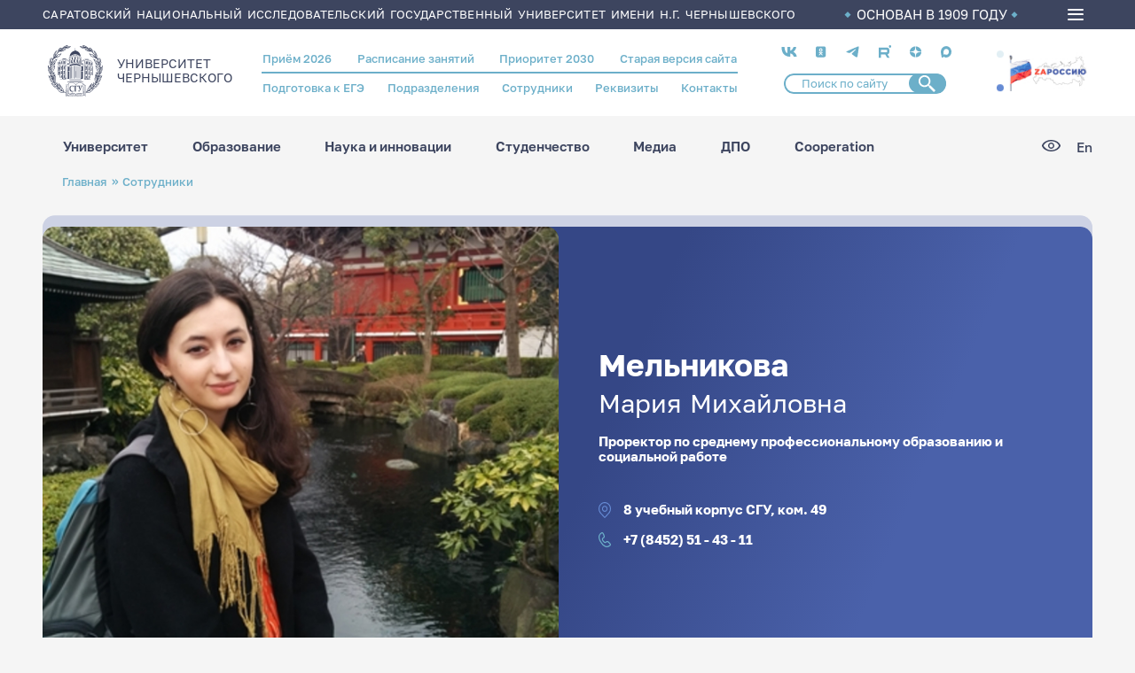

--- FILE ---
content_type: text/html; charset=UTF-8
request_url: https://www.sgu.ru/person/melnikova-mariya-mikhaylovna
body_size: 177824
content:
<!DOCTYPE html>
<html lang="ru" dir="ltr">
<head>
  <meta charset="utf-8" />
<meta name="Generator" content="Drupal 9 (https://www.drupal.org)" />
<meta name="MobileOptimized" content="width" />
<meta name="HandheldFriendly" content="true" />
<meta name="viewport" content="width=device-width, initial-scale=1.0" />
<link rel="icon" href="/themes/custom/ssu/favicon.ico" type="image/vnd.microsoft.icon" />
<link rel="alternate" hreflang="ru" href="https://www.sgu.ru/person/melnikova-mariya-mikhaylovna" />
<link rel="canonical" href="https://www.sgu.ru/person/melnikova-mariya-mikhaylovna" />
<link rel="shortlink" href="https://www.sgu.ru/node/2733" />

    <title>Мельникова Мария Михайловна | СГУ</title>
   
    <link type="image/png" sizes="16x16" rel="icon" href="/themes/custom/ssu/assets/img/favicon/favicon-16x16.png">
    <link type="image/png" sizes="32x32" rel="icon" href="/themes/custom/ssu/assets/img/favicon/favicon-32x32.png">
    <link type="image/png" sizes="96x96" rel="icon" href="/themes/custom/ssu/assets/img/favicon/favicon-96x96.png">
    <link type="image/png" sizes="120x120" rel="icon" href="/themes/custom/ssu/assets/img/favicon/favicon-120x120.png">
    <link type="image/png" sizes="192x192" rel="icon" href="/themes/custom/ssu/assets/img/favicon/favicon-192x192.png">

    <link sizes="57x57" rel="apple-touch-icon" href="/themes/custom/ssu/assets/img/favicon/favicon-57x57.png">
    <link sizes="60x60" rel="apple-touch-icon" href="/themes/custom/ssu/assets/img/favicon/favicon-60x60.png">
    <link sizes="72x72" rel="apple-touch-icon" href="/themes/custom/ssu/assets/img/favicon/favicon-72x72.png">
    <link sizes="76x76" rel="apple-touch-icon" href="/themes/custom/ssu/assets/img/favicon/favicon-76x76.png">
    <link sizes="114x114" rel="apple-touch-icon" href="/themes/custom/ssu/assets/img/favicon/favicon-114x114.png">
    <link sizes="120x120" rel="apple-touch-icon" href="/themes/custom/ssu/assets/img/favicon/favicon-120x120.png">
    <link sizes="144x144" rel="apple-touch-icon" href="/themes/custom/ssu/assets/img/favicon/favicon-144x144.png">
    <link sizes="152x152" rel="apple-touch-icon" href="/themes/custom/ssu/assets/img/favicon/favicon-152x152.png">
    <link sizes="180x180" rel="apple-touch-icon" href="/themes/custom/ssu/assets/img/favicon/favicon-180x180.png">

    <link color="white" rel="mask-icon" href="/themes/custom/ssu/assets/img/favicon/favicon-16х16.svg">

    <meta name="msapplication-TileColor" content="#2b5797">
    <meta name="msapplication-TileImage" content="/themes/custom/ssu/assets/img/favicon/favicon-144x144.png">
    <meta name="msapplication-square70x70logo" content="/themes/custom/ssu/assets/img/favicon/favicon-70x70.png">
    <meta name="msapplication-square150x150logo" content="/themes/custom/ssu/assets/img/favicon/favicon-150x150.png">
    <meta name="msapplication-wide310x150logo" content="/themes/custom/ssu/assets/img/favicon/favicon-310x310.png">
    <meta name="msapplication-square310x310logo" content="/themes/custom/ssu/assets/img/favicon/favicon-310x150.png">
    <meta name="application-name" content="СГУ">
    <meta name="msapplication-config" content="/themes/custom/ssu/assets/img/favicon/browserconfig.xml">
    
    <meta name="viewport" content="width=device-width, initial-scale=1.0, maximum-scale=1.0, user-scalable=0">

    <link rel="manifest" href="/themes/custom/ssu/assets/img/favicon/manifest.json">
    <meta name="theme-color" content="#ffffff">

    <link rel="stylesheet" media="all" href="/sites/default/files/css/css_7vDDGzCvF68brQhbSO6ku7uUBk1zY-VVZIEzXa-KWlA.css" />
<link rel="stylesheet" media="all" href="/sites/default/files/css/css_17hahmjtJvN1ZqZ7XAzFnZN5E-PtadMnkmxYPr9fdIo.css" />

      
        </head>
<body class="page-node-2733 ru path-node page-node-type-employee">
<a href="#main-content" class="visually-hidden focusable skip-link">
  Перейти к основному содержанию
</a>

  <div class="dialog-off-canvas-main-canvas" data-off-canvas-main-canvas>
    
  <header class="header">
    <div class="header__top">
      <div class="container">
        <div class="header__top_text">Саратовский национальный исследовательский государственный университет имени Н.Г. Чернышевского</div>
        <div class="header__top_info">ОСНОВАН В 1909 ГОДУ</div>
        <div class="burger-menu">
          <div class="burger-menu__icon">
            <span></span>
          </div>
          <div class="burger-menu__box">
            <div class="container">
                <div class="region region-burger-menu">
    <div id="block-ssuburgermenu" class="block block-ssu-menu block-ssu-burger-menu">
  
    
      

<nav class="burger-menu__navigation">
  <div class="burger-menu__link-list">
    <div class="burger-menu__accordion">

      <ul class="burger-menu__list">
        <div class="burger-menu__first-row">

          <li class="burger-menu__wrap-disclosure">
            <a href="#" class="burger-menu__disclosure">
              <svg class="menu-plus">
                <use xlink:href="/themes/custom/ssu/assets/img/menu/sprite-menu.svg#menu-plus"></use>
              </svg>
              Университет
            </a>

            <ul class="burger-menu__content">
                  <li class="burger-menu__wrap-sub-disclosure">
    <a href="#" class="burger-menu__sub-disclosure"><svg class="menu-plus">
        <use xlink:href="/themes/custom/ssu/assets/img/menu/sprite-menu.svg#menu-plus"></use>
      </svg>Визитка СГУ</a>
    <ul class="burger-menu__sub-content">
                        <li class="burger-menu__section-item">
            <a href="/istoriya-sgu" class="burger-menu__link">История СГУ</a>
          </li>
                                <li class="burger-menu__section-item">
            <a href="/universitet-segodnya" class="burger-menu__link">Университет сегодня</a>
          </li>
                                <li class="burger-menu__section-item">
            <a href="https://www.sgu.ru/sveden" class="burger-menu__link">Сведения об организации</a>
          </li>
                                <li class="burger-menu__section-item">
            <a href="/prioritet-2030" class="burger-menu__link">Приоритет 2030</a>
          </li>
                                <li class="burger-menu__section-item">
            <a href="/fond-celevogo-kapitala-sgu" class="burger-menu__link">Фонд целевого капитала СГУ</a>
          </li>
                                <li class="burger-menu__section-item">
            <a href="/priyom-obrascheniy-grazhdan" class="burger-menu__link">Приём обращений граждан</a>
          </li>
                  </ul>
  </li>

                  <li class="burger-menu__wrap-sub-disclosure">
    <a href="#" class="burger-menu__sub-disclosure"><svg class="menu-plus">
        <use xlink:href="/themes/custom/ssu/assets/img/menu/sprite-menu.svg#menu-plus"></use>
      </svg>Структура университета</a>
    <ul class="burger-menu__sub-content">
                        <li class="burger-menu__section-item">
            <a href="/struktura" class="burger-menu__link">Структура СГУ</a>
          </li>
                                <li class="burger-menu__section-item">
            <a href="/person" class="burger-menu__link">Сотрудники</a>
          </li>
                  </ul>
  </li>

                  <li class="burger-menu__wrap-sub-disclosure">
    <a href="#" class="burger-menu__sub-disclosure"><svg class="menu-plus">
        <use xlink:href="/themes/custom/ssu/assets/img/menu/sprite-menu.svg#menu-plus"></use>
      </svg>Важная информация</a>
    <ul class="burger-menu__sub-content">
                        <li class="burger-menu__section-item">
            <a href="/antiterroristicheskaya-zaschischyonnost" class="burger-menu__link">Антитеррор</a>
          </li>
                                <li class="burger-menu__section-item">
            <a href="/struktura/omp" class="burger-menu__link">Воинский учёт</a>
          </li>
                                <li class="burger-menu__section-item">
            <a href="/struktura/omp" class="burger-menu__link">Мобилизационная подготовка</a>
          </li>
                                <li class="burger-menu__section-item">
            <a href="/protivodeystvie-korrupcii" class="burger-menu__link">Противодействие коррупции</a>
          </li>
                                <li class="burger-menu__section-item">
            <a href="/akkredicionnyy-monitoring" class="burger-menu__link">Аккредиционный мониторинг</a>
          </li>
                  </ul>
  </li>

                  <li class="burger-menu__wrap-sub-disclosure">
    <a href="#" class="burger-menu__sub-disclosure"><svg class="menu-plus">
        <use xlink:href="/themes/custom/ssu/assets/img/menu/sprite-menu.svg#menu-plus"></use>
      </svg>Кампус СГУ</a>
    <ul class="burger-menu__sub-content">
                        <li class="burger-menu__section-item">
            <a href="#" class="burger-menu__title">Кампусное жильё для студентов и молодых учёных:</a>
          </li>
                      <li class="burger-menu__section-item"><a href="/struktura/social/studencheskie-obschezhitiya" class="burger-menu__section-link">Студенческие общежития</a></li>
                      <li class="burger-menu__section-item"><a href="/dom-molodykh-uchyonykh" class="burger-menu__section-link">Дом молодых учёных</a></li>
                                          <li class="burger-menu__section-item">
            <a href="#" class="burger-menu__title">Кампус для исследований:</a>
          </li>
                      <li class="burger-menu__section-item"><a href="/nauchnye-laboratorii-i-centry" class="burger-menu__section-link">Научные лаборатории и центры</a></li>
                      <li class="burger-menu__section-item"><a href="/muzeynye-kollekcii-sgu" class="burger-menu__section-link">Музейные коллекции СГУ</a></li>
                      <li class="burger-menu__section-item"><a href="/struktura/botsad" class="burger-menu__section-link">Ботанический сад</a></li>
                      <li class="burger-menu__section-item"><a href="/struktura/znbsgu" class="burger-menu__section-link">Зональная научная библиотека</a></li>
                                          <li class="burger-menu__section-item">
            <a href="#" class="burger-menu__title">Кампус для спорта и здоровья:</a>
          </li>
                      <li class="burger-menu__section-item"><a href="/sportivnye-ploschadki" class="burger-menu__section-link">Спортивные площадки</a></li>
                      <li class="burger-menu__section-item"><a href="/struktura/pool" class="burger-menu__section-link">Бассейн СГУ</a></li>
                      <li class="burger-menu__section-item"><a href="/struktura/social/sportivno-ozdorovitelnyy-lager-chardym" class="burger-menu__section-link">Спортивно-оздоровительный лагерь «Чардым»</a></li>
                            </ul>
  </li>

                  <li class="burger-menu__wrap-sub-disclosure">
    <a href="#" class="burger-menu__sub-disclosure"><svg class="menu-plus">
        <use xlink:href="/themes/custom/ssu/assets/img/menu/sprite-menu.svg#menu-plus"></use>
      </svg>Университетский город</a>
    <ul class="burger-menu__sub-content">
                        <li class="burger-menu__section-item">
            <a href="/karta-kampusa" class="burger-menu__link">Карта кампуса</a>
          </li>
                                <li class="burger-menu__section-item">
            <a href="/punkty-pitaniya" class="burger-menu__link">Пункты питания</a>
          </li>
                                <li class="burger-menu__section-item">
            <a href="/kampusnoe-zhilyo-dlya-studentov-i-molodykh-uchyonykh" class="burger-menu__link">Кампусное жильё для студентов и молодых учёных</a>
          </li>
                                <li class="burger-menu__section-item">
            <a href="/laboratorii-i-muzei" class="burger-menu__link">Лаборатории и музеи</a>
          </li>
                                <li class="burger-menu__section-item">
            <a href="/kampus-dlya-sporta-i-zdorovya" class="burger-menu__link">Кампус для спорта и здоровья</a>
          </li>
                                <li class="burger-menu__section-item">
            <a href="http://www.sgu.ru/struktura/university" class="burger-menu__link">Магазин атрибутики СГУ</a>
          </li>
                  </ul>
  </li>

            </ul>
          </li>

          <li class="burger-menu__wrap-disclosure"><a href="#" class="burger-menu__disclosure"><svg class="menu-plus">
                <use xlink:href="/themes/custom/ssu/assets/img/menu/sprite-menu.svg#menu-plus"></use>
              </svg>Образование</a>
            <ul class="burger-menu__content">
                      <li class="burger-menu__wrap-sub-disclosure">
    <a href="#" class="burger-menu__sub-disclosure"><svg class="menu-plus">
        <use xlink:href="/themes/custom/ssu/assets/img/menu/sprite-menu.svg#menu-plus"></use>
      </svg>Образовательные программы</a>
    <ul class="burger-menu__sub-content">
                        <li class="burger-menu__section-item">
            <a href="/struktura/ido" class="burger-menu__link">Довузовское образование</a>
          </li>
                                <li class="burger-menu__section-item">
            <a href="/kolledzhi" class="burger-menu__link">Среднее профессиональное образование</a>
          </li>
                                <li class="burger-menu__section-item">
            <a href="/postuplenie-v-sgu/bakalavriat-i-specialitet-perechen" class="burger-menu__link">Бакалавриат и специалитет</a>
          </li>
                                <li class="burger-menu__section-item">
            <a href="/priyom-2025-informaciya-dlya-abiturientov/magistratura-perechen" class="burger-menu__link">Магистратура</a>
          </li>
                                <li class="burger-menu__section-item">
            <a href="/distancionnoe-obrazovanie" class="burger-menu__link">Дистанционное образование</a>
          </li>
                                <li class="burger-menu__section-item">
            <a href="/struktura/idpo/postupit-v-idpo" class="burger-menu__link">Повышение квалификации и профессиональная переподготовка</a>
          </li>
                                <li class="burger-menu__section-item">
            <a href="/schedule" class="burger-menu__link">Расписание занятий</a>
          </li>
                  </ul>
  </li>

                      <li class="burger-menu__wrap-sub-disclosure">
    <a href="#" class="burger-menu__sub-disclosure"><svg class="menu-plus">
        <use xlink:href="/themes/custom/ssu/assets/img/menu/sprite-menu.svg#menu-plus"></use>
      </svg>Учебный процесс</a>
    <ul class="burger-menu__sub-content">
                        <li class="burger-menu__section-item">
            <a href="/studentu-vsyo-pro-uchyobu" class="burger-menu__link">Студенту: всё про учёбу</a>
          </li>
                                <li class="burger-menu__section-item">
            <a href="#" class="burger-menu__title">Образовательные проекты:</a>
          </li>
                      <li class="burger-menu__section-item"><a href="/prioritet-2030/cifrovaya-kafedra" class="burger-menu__section-link">«Цифровая кафедра»</a></li>
                      <li class="burger-menu__section-item"><a href="/professionaly" class="burger-menu__section-link">Профессионалы</a></li>
                                          <li class="burger-menu__section-item">
            <a href="https://ipsilon.sgu.ru/users/sign_in" class="burger-menu__link">БАРС</a>
          </li>
                                <li class="burger-menu__section-item">
            <a href="/struktura/internationalrelations" class="burger-menu__link">Международная служба</a>
          </li>
                  </ul>
  </li>

                      <li class="burger-menu__wrap-sub-disclosure">
    <a href="#" class="burger-menu__sub-disclosure"><svg class="menu-plus">
        <use xlink:href="/themes/custom/ssu/assets/img/menu/sprite-menu.svg#menu-plus"></use>
      </svg>Образовательные услуги</a>
    <ul class="burger-menu__sub-content">
                        <li class="burger-menu__section-item">
            <a href="#" class="burger-menu__title">Школьникам:</a>
          </li>
                      <li class="burger-menu__section-item"><a href="/struktura/ido/orientir" class="burger-menu__section-link">Подготовительные курсы ОГЭ/ЕГЭ</a></li>
                      <li class="burger-menu__section-item"><a href="/shkoly-yunykh-i-kruzhki-dlya-shkolnikov" class="burger-menu__section-link">Школы юных</a></li>
                                          <li class="burger-menu__section-item">
            <a href="#" class="burger-menu__title">Студентам и выпускникам:</a>
          </li>
                      <li class="burger-menu__section-item"><a href="/sveden/paid_edu" class="burger-menu__section-link">Платное высшее образование</a></li>
                      <li class="burger-menu__section-item"><a href="/professionalnoe-obuchenie" class="burger-menu__section-link">Профессиональное обучение</a></li>
                      <li class="burger-menu__section-item"><a href="/evropeyskoe-prilozhenie-k-diplomu" class="burger-menu__section-link">Европейское приложение к диплому</a></li>
                                          <li class="burger-menu__section-item">
            <a href="#" class="burger-menu__title">Иностранцам:</a>
          </li>
                      <li class="burger-menu__section-item"><a href="/russkiy-yazyk-dlya-inostrancev" class="burger-menu__section-link">Русский язык для иностранцев</a></li>
                      <li class="burger-menu__section-item"><a href="/paket-migracionnykh-dokumentov" class="burger-menu__section-link">Пакет миграционных документов</a></li>
                                          <li class="burger-menu__section-item">
            <a href="/struktura" class="burger-menu__link">Структура СГУ</a>
          </li>
                                <li class="burger-menu__section-item">
            <a href="/struktura/idpo" class="burger-menu__link">Дополнительное профессиональное образование</a>
          </li>
                  </ul>
  </li>

                      <li class="burger-menu__wrap-sub-disclosure">
    <a href="#" class="burger-menu__sub-disclosure"><svg class="menu-plus">
        <use xlink:href="/themes/custom/ssu/assets/img/menu/sprite-menu.svg#menu-plus"></use>
      </svg>Полезное</a>
    <ul class="burger-menu__sub-content">
                        <li class="burger-menu__section-item">
            <a href="/perevod-s-platnogo-na-byudzhetnoe-mesto" class="burger-menu__link">Перевод с платного на бюджетное место</a>
          </li>
                                <li class="burger-menu__section-item">
            <a href="/perevod-iz-drugogo-uchebnogo-zavedeniya" class="burger-menu__link">Перевод из другого учебного заведения</a>
          </li>
                                <li class="burger-menu__section-item">
            <a href="/perevod-na-drugoe-napravlenie" class="burger-menu__link">Перевод на другое направление</a>
          </li>
                                <li class="burger-menu__section-item">
            <a href="/akademicheskiy-otpusk" class="burger-menu__link">Академический отпуск</a>
          </li>
                                <li class="burger-menu__section-item">
            <a href="/otchislenie" class="burger-menu__link">Отчисление</a>
          </li>
                                <li class="burger-menu__section-item">
            <a href="/vosstanovlenie" class="burger-menu__link">Восстановление</a>
          </li>
                                <li class="burger-menu__section-item">
            <a href="/form/anketa-dlya-obuchayuschikhsya" class="burger-menu__link">Анкета для обучающихся</a>
          </li>
                                <li class="burger-menu__section-item">
            <a href="https://www.sgu.ru/node/237605" class="burger-menu__link">Центр тестирования иностранных граждан по русскому языку</a>
          </li>
                  </ul>
  </li>

                      <li class="burger-menu__wrap-sub-disclosure">
    <a href="#" class="burger-menu__sub-disclosure"><svg class="menu-plus">
        <use xlink:href="/themes/custom/ssu/assets/img/menu/sprite-menu.svg#menu-plus"></use>
      </svg>Трудоустройство</a>
    <ul class="burger-menu__sub-content">
                        <li class="burger-menu__section-item">
            <a href="/struktura/social/careercenter" class="burger-menu__link">Центр карьеры СГУ</a>
          </li>
                  </ul>
  </li>

                      <li class="burger-menu__wrap-sub-disclosure">
    <a href="#" class="burger-menu__sub-disclosure"><svg class="menu-plus">
        <use xlink:href="/themes/custom/ssu/assets/img/menu/sprite-menu.svg#menu-plus"></use>
      </svg>В помощь студенту</a>
    <ul class="burger-menu__sub-content">
                        <li class="burger-menu__section-item">
            <a href="/elektronnye-obrazovatelnye-resursy" class="burger-menu__link">Электронные образовательные ресурсы</a>
          </li>
                                <li class="burger-menu__section-item">
            <a href="/platformy-onlayn-obrazovaniya" class="burger-menu__link">Платформы онлайн-образования</a>
          </li>
                  </ul>
  </li>


            </ul>
          </li>

          <li class="burger-menu__wrap-disclosure"><a href="#" class="burger-menu__disclosure"><svg class="menu-plus">
                <use xlink:href="/themes/custom/ssu/assets/img/menu/sprite-menu.svg#menu-plus"></use>
              </svg>Наука и инновации</a>
            <ul class="burger-menu__content">
                  <li class="burger-menu__wrap-sub-disclosure">
    <a href="#" class="burger-menu__sub-disclosure"><svg class="menu-plus">
        <use xlink:href="/themes/custom/ssu/assets/img/menu/sprite-menu.svg#menu-plus"></use>
      </svg>Аспирантура и докторантура</a>
    <ul class="burger-menu__sub-content">
                        <li class="burger-menu__section-item">
            <a href="/dissertacionnye-sovety" class="burger-menu__link">Диссертационные советы</a>
          </li>
                                <li class="burger-menu__section-item">
            <a href="https://www.sgu.ru/struktura/uppo" class="burger-menu__link">Поступающим в аспирантуру/докторантуру</a>
          </li>
                                <li class="burger-menu__section-item">
            <a href="/obuchayuschimsya-v-aspiranturedoktoranture" class="burger-menu__link">Обучающимся в аспирантуре/докторантуре</a>
          </li>
                                <li class="burger-menu__section-item">
            <a href="/soiskatelyam" class="burger-menu__link">Соискателям</a>
          </li>
                                <li class="burger-menu__section-item">
            <a href="/dom-molodykh-uchyonykh" class="burger-menu__link">Кампусное жильё для молодых учёных</a>
          </li>
                  </ul>
  </li>

                  <li class="burger-menu__wrap-sub-disclosure">
    <a href="#" class="burger-menu__sub-disclosure"><svg class="menu-plus">
        <use xlink:href="/themes/custom/ssu/assets/img/menu/sprite-menu.svg#menu-plus"></use>
      </svg>Научная жизнь</a>
    <ul class="burger-menu__sub-content">
                        <li class="burger-menu__section-item">
            <a href="/napravleniya-nauchnykh-issledovaniy-sgu" class="burger-menu__link">Направления научных исследований СГУ</a>
          </li>
                                <li class="burger-menu__section-item">
            <a href="/struktura/uprid/nauchnye-izdaniya-sgu" class="burger-menu__link">Научные издания СГУ</a>
          </li>
                                <li class="burger-menu__section-item">
            <a href="https://www.sgu.ru/node/6151" class="burger-menu__link">Конференции СГУ</a>
          </li>
                                <li class="burger-menu__section-item">
            <a href="/struktura/nich/granty-i-konkursy" class="burger-menu__link">Гранты, конкурсы, стипендии, программы</a>
          </li>
                                <li class="burger-menu__section-item">
            <a href="/studencheskaya-nauka" class="burger-menu__link">Студенческая наука</a>
          </li>
                                <li class="burger-menu__section-item">
            <a href="/festival-nauki-nauka-0" class="burger-menu__link">Фестиваль «НАУКА 0+»</a>
          </li>
                                <li class="burger-menu__section-item">
            <a href="/sgu-v-nacionalnykh-proektakh" class="burger-menu__link"> СГУ в национальных проектах</a>
          </li>
                  </ul>
  </li>

                  <li class="burger-menu__wrap-sub-disclosure">
    <a href="#" class="burger-menu__sub-disclosure"><svg class="menu-plus">
        <use xlink:href="/themes/custom/ssu/assets/img/menu/sprite-menu.svg#menu-plus"></use>
      </svg>Научная инфраструктура</a>
    <ul class="burger-menu__sub-content">
                        <li class="burger-menu__section-item">
            <a href="/nauchnye-laboratorii-i-centry" class="burger-menu__link">Научные лаборатории и центры СГУ</a>
          </li>
                                <li class="burger-menu__section-item">
            <a href="/centr-kollektivnogo-polzovaniya" class="burger-menu__link">Центр коллективного пользования</a>
          </li>
                                <li class="burger-menu__section-item">
            <a href="/innovacionnyy-poyas-sgu" class="burger-menu__link">Инновационный пояс СГУ</a>
          </li>
                                <li class="burger-menu__section-item">
            <a href="/struktura/nich" class="burger-menu__link">Управление научной деятельности</a>
          </li>
                                <li class="burger-menu__section-item">
            <a href="/struktura/botsad" class="burger-menu__link">Ботанический сад</a>
          </li>
                                <li class="burger-menu__section-item">
            <a href="/struktura/znbsgu" class="burger-menu__link">Зональная научная библиотека СГУ</a>
          </li>
                                <li class="burger-menu__section-item">
            <a href="/struktura/boiling-point" class="burger-menu__link">Точка кипения СГУ</a>
          </li>
                  </ul>
  </li>

                  <li class="burger-menu__wrap-sub-disclosure">
    <a href="#" class="burger-menu__sub-disclosure"><svg class="menu-plus">
        <use xlink:href="/themes/custom/ssu/assets/img/menu/sprite-menu.svg#menu-plus"></use>
      </svg>R&amp;D разработки СГУ</a>
    <ul class="burger-menu__sub-content">
                        <li class="burger-menu__section-item">
            <a href="/malye-innovacionnye-predpriyatiya" class="burger-menu__link">Малые инновационные предприятия</a>
          </li>
                                <li class="burger-menu__section-item">
            <a href="/patenty-i-licenzii" class="burger-menu__link">Патенты и лицензии</a>
          </li>
                  </ul>
  </li>

            </ul>
          </li>

          <li class="burger-menu__wrap-disclosure"><a href="#" class="burger-menu__disclosure"><svg class="menu-plus">
                <use xlink:href="/themes/custom/ssu/assets/img/menu/sprite-menu.svg#menu-plus"></use>
              </svg>Студенчество</a>
            <ul class="burger-menu__content">
                  <li class="burger-menu__wrap-sub-disclosure">
    <a href="#" class="burger-menu__sub-disclosure"><svg class="menu-plus">
        <use xlink:href="/themes/custom/ssu/assets/img/menu/sprite-menu.svg#menu-plus"></use>
      </svg>Социальная поддержка</a>
    <ul class="burger-menu__sub-content">
                        <li class="burger-menu__section-item">
            <a href="#" class="burger-menu__title">Материальная поддержка:</a>
          </li>
                      <li class="burger-menu__section-item"><a href="/struktura/social/v-pomosch-studentu/stipendialnoe-obespechenie" class="burger-menu__section-link">Стипендиальное обеспечение</a></li>
                      <li class="burger-menu__section-item"><a href="/struktura/social/v-pomosch-studentu/materialnaya-pomosch" class="burger-menu__section-link">Матпомощь</a></li>
                                          <li class="burger-menu__section-item">
            <a href="#" class="burger-menu__title">Здоровье:</a>
          </li>
                      <li class="burger-menu__section-item"><a href="/struktura/social/okhrana-zdorovya" class="burger-menu__section-link">Медицинское обслуживание</a></li>
                      <li class="burger-menu__section-item"><a href="/struktura/social/inclusive" class="burger-menu__section-link">Инклюзивное сопровождение и социальная адаптация</a></li>
                      <li class="burger-menu__section-item"><a href="/struktura/social/psihologicheskaya-pomoshch" class="burger-menu__section-link">Служба психологической поддержки</a></li>
                                          <li class="burger-menu__section-item">
            <a href="#" class="burger-menu__title">Жильё:</a>
          </li>
                      <li class="burger-menu__section-item"><a href="/struktura/social/studencheskie-obschezhitiya" class="burger-menu__section-link">Студенческие общежития</a></li>
                      <li class="burger-menu__section-item"><a href="/dom-molodykh-uchyonykh" class="burger-menu__section-link">Дом молодых учёных</a></li>
                                          <li class="burger-menu__section-item">
            <a href="#" class="burger-menu__title">Трудоустройство:</a>
          </li>
                      <li class="burger-menu__section-item"><a href="/struktura/social/careercenter" class="burger-menu__section-link">Центр карьеры СГУ</a></li>
                      <li class="burger-menu__section-item"><a href="/studencheskoe-kadrovoe-agentstvo" class="burger-menu__section-link">Студенческое кадровое агентство</a></li>
                      <li class="burger-menu__section-item"><a href="/fakultetus" class="burger-menu__section-link">Факультетус</a></li>
                                          <li class="burger-menu__section-item">
            <a href="/struktura/social/v-pomosch-studentu/mery-podderzhki-studencheskikh-semey" class="burger-menu__link">Меры поддержки студенческих семей</a>
          </li>
                  </ul>
  </li>

                  <li class="burger-menu__wrap-sub-disclosure">
    <a href="#" class="burger-menu__sub-disclosure"><svg class="menu-plus">
        <use xlink:href="/themes/custom/ssu/assets/img/menu/sprite-menu.svg#menu-plus"></use>
      </svg>Студенческие объединения</a>
    <ul class="burger-menu__sub-content">
                        <li class="burger-menu__section-item">
            <a href="#" class="burger-menu__title">Объединённый совет обучающихся:</a>
          </li>
                      <li class="burger-menu__section-item"><a href="/struktura/umpwork/studsoviet" class="burger-menu__section-link">Совет студентов и аспирантов</a></li>
                      <li class="burger-menu__section-item"><a href="/struktura/umpwork/shtabsosgu" class="burger-menu__section-link">Штаб студенческих отрядов</a></li>
                      <li class="burger-menu__section-item"><a href="/struktura/umpwork/studnauka" class="burger-menu__section-link">Научное общество студентов и аспирантов</a></li>
                      <li class="burger-menu__section-item"><a href="/studencheskie-sovety-v-obschezhitiyakh" class="burger-menu__section-link">Студенческие советы в общежитиях</a></li>
                      <li class="burger-menu__section-item"><a href="/struktura/profkomstud" class="burger-menu__section-link">Профсоюз студентов</a></li>
                                          <li class="burger-menu__section-item">
            <a href="#" class="burger-menu__title">Волонтёрская и общественная деятельность:</a>
          </li>
                      <li class="burger-menu__section-item"><a href="/volontyorskiy-centr" class="burger-menu__section-link">Волонтёрский центр</a></li>
                      <li class="burger-menu__section-item"><a href="/struktura/social/inclusive/abilimpiks" class="burger-menu__section-link">Абилимпикс</a></li>
                      <li class="burger-menu__section-item"><a href="/studencheskie-otryady" class="burger-menu__section-link">Студенческие отряды</a></li>
                                          <li class="burger-menu__section-item">
            <a href="/molodyozhnaya-politika" class="burger-menu__link">Молодёжная политика</a>
          </li>
                  </ul>
  </li>

                  <li class="burger-menu__wrap-sub-disclosure">
    <a href="#" class="burger-menu__sub-disclosure"><svg class="menu-plus">
        <use xlink:href="/themes/custom/ssu/assets/img/menu/sprite-menu.svg#menu-plus"></use>
      </svg>Культура и творчество</a>
    <ul class="burger-menu__sub-content">
                        <li class="burger-menu__section-item">
            <a href="/tvorcheskie-kollektivy" class="burger-menu__link">Творческие коллективы</a>
          </li>
                                <li class="burger-menu__section-item">
            <a href="/struktura/studklub" class="burger-menu__link">Студенческий клуб СГУ</a>
          </li>
                  </ul>
  </li>

                  <li class="burger-menu__wrap-sub-disclosure">
    <a href="#" class="burger-menu__sub-disclosure"><svg class="menu-plus">
        <use xlink:href="/themes/custom/ssu/assets/img/menu/sprite-menu.svg#menu-plus"></use>
      </svg>Спорт</a>
    <ul class="burger-menu__sub-content">
                        <li class="burger-menu__section-item">
            <a href="/studencheskiy-sportivnyy-klub" class="burger-menu__link">Студенческий спортивный клуб</a>
          </li>
                                <li class="burger-menu__section-item">
            <a href="/sportivnye-ploschadki" class="burger-menu__link">Спортивные площадки</a>
          </li>
                                <li class="burger-menu__section-item">
            <a href="/znamenitye-sportsmeny-vypuskniki-sgu" class="burger-menu__link">Знаменитые спортсмены - выпускники СГУ</a>
          </li>
                                <li class="burger-menu__section-item">
            <a href="/sportivnye-dostizheniya-sgu" class="burger-menu__link">Спортивные достижения СГУ</a>
          </li>
                                <li class="burger-menu__section-item">
            <a href="/struktura/pool" class="burger-menu__link">Бассейн СГУ</a>
          </li>
                                <li class="burger-menu__section-item">
            <a href="/struktura/social/sportivno-ozdorovitelnyy-lager-chardym" class="burger-menu__link">Спортивно-оздоровительный лагерь «Чардым»</a>
          </li>
                                <li class="burger-menu__section-item">
            <a href="/lyzhnaya-baza-sgu" class="burger-menu__link">Лыжная база СГУ</a>
          </li>
                  </ul>
  </li>

            </ul>
          </li>

          <li class="burger-menu__wrap-disclosure"><a href="#" class="burger-menu__disclosure"><svg class="menu-plus">
                <use xlink:href="/themes/custom/ssu/assets/img/menu/sprite-menu.svg#menu-plus"></use>
              </svg>Медиа</a>
            <ul class="burger-menu__content">
                  <li class="burger-menu__wrap-sub-disclosure">
    <a href="#" class="burger-menu__sub-disclosure"><svg class="menu-plus">
        <use xlink:href="/themes/custom/ssu/assets/img/menu/sprite-menu.svg#menu-plus"></use>
      </svg>Научные издания</a>
    <ul class="burger-menu__sub-content">
                        <li class="burger-menu__section-item">
            <a href="https://books.sgu.ru/" class="burger-menu__link">Книги СГУ</a>
          </li>
                                <li class="burger-menu__section-item">
            <a href="/struktura/uprid/nauchnye-izdaniya-sgu/sborniki-i-prodolzhayuschiesya-izdaniya" class="burger-menu__link">Сборники и продолжающиеся издания</a>
          </li>
                                <li class="burger-menu__section-item">
            <a href="https://journals.sgu.ru/" class="burger-menu__link">Журналы ВАК</a>
          </li>
                  </ul>
  </li>

                  <li class="burger-menu__wrap-sub-disclosure">
    <a href="#" class="burger-menu__sub-disclosure"><svg class="menu-plus">
        <use xlink:href="/themes/custom/ssu/assets/img/menu/sprite-menu.svg#menu-plus"></use>
      </svg>СМИ СГУ</a>
    <ul class="burger-menu__sub-content">
                        <li class="burger-menu__section-item">
            <a href="/news" class="burger-menu__link">Новостная лента</a>
          </li>
                                <li class="burger-menu__section-item">
            <a href="/zhurnal-naukograd" class="burger-menu__link">Журнал «Наукоград»</a>
          </li>
                                <li class="burger-menu__section-item">
            <a href="/gazeta-saratovskiy-universitet" class="burger-menu__link">Газета «Саратовский университет»</a>
          </li>
                                <li class="burger-menu__section-item">
            <a href="/zhurnal-sguschyonka" class="burger-menu__link">Журнал «СГУщёнка»</a>
          </li>
                                <li class="burger-menu__section-item">
            <a href="/teleproekt-mne-nravitsya" class="burger-menu__link">Телепроект «Мне нравится»</a>
          </li>
                                <li class="burger-menu__section-item">
            <a href="/den-pobedy" class="burger-menu__link">Спецпроект ко Дню Победы</a>
          </li>
                  </ul>
  </li>

                  <li class="burger-menu__wrap-sub-disclosure">
    <a href="#" class="burger-menu__sub-disclosure"><svg class="menu-plus">
        <use xlink:href="/themes/custom/ssu/assets/img/menu/sprite-menu.svg#menu-plus"></use>
      </svg>Контакты</a>
    <ul class="burger-menu__sub-content">
                        <li class="burger-menu__section-item">
            <a href="/struktura/mediacom" class="burger-menu__link">Управление медиакоммуникаций</a>
          </li>
                                <li class="burger-menu__section-item">
            <a href="/struktura/kinostudio" class="burger-menu__link">Киностудия СГУ</a>
          </li>
                                <li class="burger-menu__section-item">
            <a href="/struktura/uprid" class="burger-menu__link">Управление по издательской деятельности</a>
          </li>
                  </ul>
  </li>

                  <li class="burger-menu__wrap-sub-disclosure">
    <a href="#" class="burger-menu__sub-disclosure"><svg class="menu-plus">
        <use xlink:href="/themes/custom/ssu/assets/img/menu/sprite-menu.svg#menu-plus"></use>
      </svg>Сотрудничество</a>
    <ul class="burger-menu__sub-content">
                        <li class="burger-menu__section-item">
            <a href="/logotipy-i-firmennyy-stil-sgu" class="burger-menu__link">Корпоративная атрибутика СГУ</a>
          </li>
                                <li class="burger-menu__section-item">
            <a href="/prezentacionnye-materialy-sgu-dlya-smi" class="burger-menu__link">Презентационные материалы СГУ для СМИ</a>
          </li>
                                <li class="burger-menu__section-item">
            <a href="/smi-sgu" class="burger-menu__link">СМИ СГУ</a>
          </li>
                                <li class="burger-menu__section-item">
            <a href="/sgu-v-socsetyakh" class="burger-menu__link">Соцсети СГУ</a>
          </li>
                  </ul>
  </li>

            </ul>
          </li>
          <li class="burger-menu__wrap-disclosure"><a href="#" class="burger-menu__disclosure"><svg class="menu-plus">
                <use xlink:href="/themes/custom/ssu/assets/img/menu/sprite-menu.svg#menu-plus"></use>
              </svg>ДПО</a>
            <ul class="burger-menu__content">
                  <li class="burger-menu__wrap-sub-disclosure">
    <a href="#" class="burger-menu__sub-disclosure"><svg class="menu-plus">
        <use xlink:href="/themes/custom/ssu/assets/img/menu/sprite-menu.svg#menu-plus"></use>
      </svg>Дополнительное  профессиональное образование</a>
    <ul class="burger-menu__sub-content">
                        <li class="burger-menu__section-item">
            <a href="/povyshenie-kvalifikacii-i-professionalnaya-perepodgotovka/napravleniya-programm-povysheniya" class="burger-menu__link">Повышение квалификации</a>
          </li>
                                <li class="burger-menu__section-item">
            <a href="/povyshenie-kvalifikacii-i-professionalnaya-perepodgotovka/programmy-professionalnoy-perepodgotovki" class="burger-menu__link">Профессиональная переподготовка</a>
          </li>
                  </ul>
  </li>

                  <li class="burger-menu__wrap-sub-disclosure">
    <a href="#" class="burger-menu__sub-disclosure"><svg class="menu-plus">
        <use xlink:href="/themes/custom/ssu/assets/img/menu/sprite-menu.svg#menu-plus"></use>
      </svg>Корпоративное обучение</a>
    <ul class="burger-menu__sub-content">
                        <li class="burger-menu__section-item">
            <a href="/povyshenie-kvalifikacii-i-professionalnaya-perepodgotovka" class="burger-menu__link">Библиотека программ</a>
          </li>
                                <li class="burger-menu__section-item">
            <a href="/struktura/idpo" class="burger-menu__link">ИДПО</a>
          </li>
                  </ul>
  </li>

                  <li class="burger-menu__wrap-sub-disclosure">
    <a href="#" class="burger-menu__sub-disclosure"><svg class="menu-plus">
        <use xlink:href="/themes/custom/ssu/assets/img/menu/sprite-menu.svg#menu-plus"></use>
      </svg>Бизнес-образование и МВА</a>
    <ul class="burger-menu__sub-content">
                        <li class="burger-menu__section-item">
            <a href="https://sgu-idpo.ru/treningi/" class="burger-menu__link">Курсы, тренинги, мастер-классы</a>
          </li>
                                <li class="burger-menu__section-item">
            <a href="https://sgu-mba.ru/" class="burger-menu__link">Мастер делового администрирования (МВА)</a>
          </li>
                  </ul>
  </li>

                  <li class="burger-menu__wrap-sub-disclosure">
    <a href="#" class="burger-menu__sub-disclosure"><svg class="menu-plus">
        <use xlink:href="/themes/custom/ssu/assets/img/menu/sprite-menu.svg#menu-plus"></use>
      </svg>Бесплатное обучение</a>
    <ul class="burger-menu__sub-content">
                        <li class="burger-menu__section-item">
            <a href="https://sgu-idpo.ru/proekt-sodeystvie-zanaytosti/" class="burger-menu__link">Содействие занятости</a>
          </li>
                                <li class="burger-menu__section-item">
            <a href="/struktura/idpo/slushatelyu" class="burger-menu__link">Школа молодых управленцев</a>
          </li>
                  </ul>
  </li>

            </ul>
          </li>

                    <li class="burger-menu__wrap-disclosure"><a href="#" class="burger-menu__disclosure"><svg class="menu-plus">
                <use xlink:href="/themes/custom/ssu/assets/img/menu/sprite-menu.svg#menu-plus"></use>
              </svg> Cooperation</a>
            <ul class="burger-menu__content">
                  <li class="burger-menu__wrap-sub-disclosure">
    <a href="#" class="burger-menu__sub-disclosure"><svg class="menu-plus">
        <use xlink:href="/themes/custom/ssu/assets/img/menu/sprite-menu.svg#menu-plus"></use>
      </svg>СГУ в регионе</a>
    <ul class="burger-menu__sub-content">
                        <li class="burger-menu__section-item">
            <a href="/partnyory-sgu-v-saratove-i-regione" class="burger-menu__link">Партнёры СГУ в Саратове и регионе</a>
          </li>
                                <li class="burger-menu__section-item">
            <a href="/proekty-sgu-dlya-saratova-i-regiona" class="burger-menu__link">Проекты СГУ для Саратова и региона</a>
          </li>
                  </ul>
  </li>

                  <li class="burger-menu__wrap-sub-disclosure">
    <a href="#" class="burger-menu__sub-disclosure"><svg class="menu-plus">
        <use xlink:href="/themes/custom/ssu/assets/img/menu/sprite-menu.svg#menu-plus"></use>
      </svg>СГУ в России</a>
    <ul class="burger-menu__sub-content">
                        <li class="burger-menu__section-item">
            <a href="/konsorciumy-sgu" class="burger-menu__link">Консорциумы СГУ</a>
          </li>
                  </ul>
  </li>

                  <li class="burger-menu__wrap-sub-disclosure">
    <a href="#" class="burger-menu__sub-disclosure"><svg class="menu-plus">
        <use xlink:href="/themes/custom/ssu/assets/img/menu/sprite-menu.svg#menu-plus"></use>
      </svg>СГУ в мире</a>
    <ul class="burger-menu__sub-content">
                        <li class="burger-menu__section-item">
            <a href="/sgu-v-mezhdunarodnykh-associaciyakh" class="burger-menu__link">СГУ в международных ассоциациях</a>
          </li>
                                <li class="burger-menu__section-item">
            <a href="/mezhdunarodnye-partnery-sgu" class="burger-menu__link">Международные партнёры СГУ</a>
          </li>
                                <li class="burger-menu__section-item">
            <a href="/struktura/internationalrelations" class="burger-menu__link">Международная служба</a>
          </li>
                  </ul>
  </li>

            </ul>
          </li>
        </div>

        <div class="burger-menu__first-row">
          <li class="burger-menu__wrap-disclosure"><a href="#" class="burger-menu__disclosure"><svg class="menu-plus">
                <use xlink:href="/themes/custom/ssu/assets/img/menu/sprite-menu.svg#menu-plus"></use>
              </svg>Абитуриентам</a>
            <ul class="burger-menu__content">
                  <li class="burger-menu__wrap-sub-disclosure">
    <a href="#" class="burger-menu__sub-disclosure"><svg class="menu-plus">
        <use xlink:href="/themes/custom/ssu/assets/img/menu/sprite-menu.svg#menu-plus"></use>
      </svg>Среднее профессиональное образование</a>
    <ul class="burger-menu__sub-content">
                        <li class="burger-menu__section-item">
            <a href="/kolledzhi" class="burger-menu__link">Колледжи</a>
          </li>
                  </ul>
  </li>

                  <li class="burger-menu__wrap-sub-disclosure">
    <a href="#" class="burger-menu__sub-disclosure"><svg class="menu-plus">
        <use xlink:href="/themes/custom/ssu/assets/img/menu/sprite-menu.svg#menu-plus"></use>
      </svg>Приём 2025</a>
    <ul class="burger-menu__sub-content">
                        <li class="burger-menu__section-item">
            <a href="https://www.sgu.ru/svodka" class="burger-menu__link">Рейтинг поступающих</a>
          </li>
                                <li class="burger-menu__section-item">
            <a href="https://www.sgu.ru/cpk" class="burger-menu__link">Перечень направлений (бакалавриат + специалитет)</a>
          </li>
                                <li class="burger-menu__section-item">
            <a href="https://www.sgu.ru/node/240763" class="burger-menu__link">Количество мест приёма 2025</a>
          </li>
                                <li class="burger-menu__section-item">
            <a href="https://www.sgu.ru/node/235387" class="burger-menu__link">Документы для подачи заявления</a>
          </li>
                                <li class="burger-menu__section-item">
            <a href="https://www.gosuslugi.ru/vuzonline" class="burger-menu__link">Подача заявления онлайн</a>
          </li>
                                <li class="burger-menu__section-item">
            <a href="https://www.sgu.ru/node/235315" class="burger-menu__link">Приём на целевое обучение</a>
          </li>
                                <li class="burger-menu__section-item">
            <a href="https://www.sgu.ru/node/235317" class="burger-menu__link">Стоимость обучения </a>
          </li>
                                <li class="burger-menu__section-item">
            <a href="/priyom-2024-informaciya-dlya-abiturientov/osobye-prava-i-kvoty" class="burger-menu__link">Особые права и квоты</a>
          </li>
                                <li class="burger-menu__section-item">
            <a href="https://www.sgu.ru/priyom-2025-informaciya-dlya-abiturientov" class="burger-menu__link">Всё о приёме </a>
          </li>
                  </ul>
  </li>

                  <li class="burger-menu__wrap-sub-disclosure">
    <a href="#" class="burger-menu__sub-disclosure"><svg class="menu-plus">
        <use xlink:href="/themes/custom/ssu/assets/img/menu/sprite-menu.svg#menu-plus"></use>
      </svg>Полезное</a>
    <ul class="burger-menu__sub-content">
                        <li class="burger-menu__section-item">
            <a href="http://www.sgu.ru/obschezhitiya-i-predostavlenie-mest" class="burger-menu__link">Общежития и предоставление мест</a>
          </li>
                                <li class="burger-menu__section-item">
            <a href="/priyomnye-komissii-sgu" class="burger-menu__link">Приёмные комиссии СГУ</a>
          </li>
                                <li class="burger-menu__section-item">
            <a href="/struktura/social/inclusive" class="burger-menu__link">Центр инклюзивного сопровождения и социальной адаптации</a>
          </li>
                                <li class="burger-menu__section-item">
            <a href="/pamyatka-abiturienta" class="burger-menu__link">Памятка абитуриента</a>
          </li>
                  </ul>
  </li>

                  <li class="burger-menu__wrap-sub-disclosure">
    <a href="#" class="burger-menu__sub-disclosure"><svg class="menu-plus">
        <use xlink:href="/themes/custom/ssu/assets/img/menu/sprite-menu.svg#menu-plus"></use>
      </svg>Высшее образование</a>
    <ul class="burger-menu__sub-content">
                        <li class="burger-menu__section-item">
            <a href="https://www.sgu.ru/cpk" class="burger-menu__link">Бакалавриат и специалитет</a>
          </li>
                                <li class="burger-menu__section-item">
            <a href="/priyom-2025-informaciya-dlya-abiturientov/magistratura-perechen" class="burger-menu__link">Магистратура</a>
          </li>
                  </ul>
  </li>

                  <li class="burger-menu__wrap-sub-disclosure">
    <a href="#" class="burger-menu__sub-disclosure"><svg class="menu-plus">
        <use xlink:href="/themes/custom/ssu/assets/img/menu/sprite-menu.svg#menu-plus"></use>
      </svg>Иностранным гражданам</a>
    <ul class="burger-menu__sub-content">
                        <li class="burger-menu__section-item">
            <a href="/struktura/ido/inostudent" class="burger-menu__link">Подготовительное отделение</a>
          </li>
                                <li class="burger-menu__section-item">
            <a href="/postuplenie-dlya-inostrannykh-abiturientov" class="burger-menu__link">Поступление для иностранных абитуриентов</a>
          </li>
                                <li class="burger-menu__section-item">
            <a href="/podgotovitsya-k-postupleniyu-v-sgu" class="burger-menu__link">Подготовиться к поступлению в СГУ</a>
          </li>
                  </ul>
  </li>

            </ul>
          </li>


          <li class="burger-menu__wrap-disclosure"><a href="#" class="burger-menu__disclosure"><svg class="menu-plus">
                <use xlink:href="/themes/custom/ssu/assets/img/menu/sprite-menu.svg#menu-plus"></use>
              </svg>Студентам</a>
            <ul class="burger-menu__content">
                  <li class="burger-menu__wrap-sub-disclosure">
    <a href="#" class="burger-menu__sub-disclosure"><svg class="menu-plus">
        <use xlink:href="/themes/custom/ssu/assets/img/menu/sprite-menu.svg#menu-plus"></use>
      </svg>Жизнь в СГУ</a>
    <ul class="burger-menu__sub-content">
                        <li class="burger-menu__section-item">
            <a href="/karta-kampusa" class="burger-menu__link">Карта кампуса</a>
          </li>
                                <li class="burger-menu__section-item">
            <a href="/studencheskie-obschezhitiya" class="burger-menu__link">Общежития</a>
          </li>
                                <li class="burger-menu__section-item">
            <a href="/wi-fi" class="burger-menu__link">Wi-Fi</a>
          </li>
                                <li class="burger-menu__section-item">
            <a href="/struktura/znbsgu" class="burger-menu__link">Библиотека</a>
          </li>
                                <li class="burger-menu__section-item">
            <a href="/sgu-v-socsetyakh" class="burger-menu__link">СГУ в соцсетях</a>
          </li>
                                <li class="burger-menu__section-item">
            <a href="/struktura/museum" class="burger-menu__link">Музей СГУ</a>
          </li>
                  </ul>
  </li>

                  <li class="burger-menu__wrap-sub-disclosure">
    <a href="#" class="burger-menu__sub-disclosure"><svg class="menu-plus">
        <use xlink:href="/themes/custom/ssu/assets/img/menu/sprite-menu.svg#menu-plus"></use>
      </svg>Учебный процесс</a>
    <ul class="burger-menu__sub-content">
                        <li class="burger-menu__section-item">
            <a href="/onlayn-kursy-sgu" class="burger-menu__link">Онлайн-курсы СГУ</a>
          </li>
                                <li class="burger-menu__section-item">
            <a href="http://library.sgu.ru/cgi-bin/irbis64r_plus/cgiirbis_64_ft.exe?C21COM=F&amp;I21DBN=ELBIB_FULLTEXT&amp;P21DBN=ELBIB&amp;Z21ID=" class="burger-menu__link">Учебники и учебные пособия СГУ</a>
          </li>
                                <li class="burger-menu__section-item">
            <a href="/schedule" class="burger-menu__link">Расписание занятий</a>
          </li>
                                <li class="burger-menu__section-item">
            <a href="/gid-pervokursnika-2025" class="burger-menu__link">Гид первокурсника – 2025</a>
          </li>
                                <li class="burger-menu__section-item">
            <a href="https://ipsilon.sgu.ru/users/sign_in" class="burger-menu__link">БАРС</a>
          </li>
                  </ul>
  </li>

                  <li class="burger-menu__wrap-sub-disclosure">
    <a href="#" class="burger-menu__sub-disclosure"><svg class="menu-plus">
        <use xlink:href="/themes/custom/ssu/assets/img/menu/sprite-menu.svg#menu-plus"></use>
      </svg>Поддержка студентов</a>
    <ul class="burger-menu__sub-content">
                        <li class="burger-menu__section-item">
            <a href="/materialnaya-podderzhka" class="burger-menu__link">Материальная поддержка</a>
          </li>
                                <li class="burger-menu__section-item">
            <a href="/struktura/social/okhrana-zdorovya" class="burger-menu__link">Медицинское обслуживание</a>
          </li>
                                <li class="burger-menu__section-item">
            <a href="/struktura/social/psihologicheskaya-pomoshch" class="burger-menu__link">Психологическая поддержка</a>
          </li>
                                <li class="burger-menu__section-item">
            <a href="/struktura/social/v-pomosch-studentu/situacionnyy-centr" class="burger-menu__link">Ситуационный центр</a>
          </li>
                                <li class="burger-menu__section-item">
            <a href="/korpus-tyutorov" class="burger-menu__link">Институт тьюторов</a>
          </li>
                                <li class="burger-menu__section-item">
            <a href="/struktura/social/v-pomosch-studentu/mery-podderzhki-studencheskikh-semey" class="burger-menu__link">Поддержка студенческих семей</a>
          </li>
                                <li class="burger-menu__section-item">
            <a href="/struktura/social/careercenter" class="burger-menu__link">Центр карьеры СГУ</a>
          </li>
                  </ul>
  </li>

                  <li class="burger-menu__wrap-sub-disclosure">
    <a href="#" class="burger-menu__sub-disclosure"><svg class="menu-plus">
        <use xlink:href="/themes/custom/ssu/assets/img/menu/sprite-menu.svg#menu-plus"></use>
      </svg>Кроме учёбы</a>
    <ul class="burger-menu__sub-content">
                        <li class="burger-menu__section-item">
            <a href="/studencheskie-obedineniya" class="burger-menu__link">Студенческие объединения</a>
          </li>
                                <li class="burger-menu__section-item">
            <a href="/sport-v-sgu" class="burger-menu__link">Спорт в СГУ</a>
          </li>
                                <li class="burger-menu__section-item">
            <a href="/tvorcheskie-kollektivy" class="burger-menu__link">Творческие коллективы</a>
          </li>
                                <li class="burger-menu__section-item">
            <a href="/studencheskoe-kadrovoe-agentstvo" class="burger-menu__link">Студенческое кадровое агентство</a>
          </li>
                                <li class="burger-menu__section-item">
            <a href="/struktura/pool" class="burger-menu__link">Бассейн СГУ</a>
          </li>
                  </ul>
  </li>

                  <li class="burger-menu__wrap-sub-disclosure">
    <a href="#" class="burger-menu__sub-disclosure"><svg class="menu-plus">
        <use xlink:href="/themes/custom/ssu/assets/img/menu/sprite-menu.svg#menu-plus"></use>
      </svg>Полезная информация</a>
    <ul class="burger-menu__sub-content">
                        <li class="burger-menu__section-item">
            <a href="/struktura/social/v-pomosch-studentu/stipendialnoe-obespechenie" class="burger-menu__link">Стипендия</a>
          </li>
                                <li class="burger-menu__section-item">
            <a href="/struktura/social/studencheskie-obschezhitiya" class="burger-menu__link">Общежития</a>
          </li>
                                <li class="burger-menu__section-item">
            <a href="/perevod-s-platnogo-na-byudzhetnoe-mesto" class="burger-menu__link">Перевод с платного на бюджетное место</a>
          </li>
                                <li class="burger-menu__section-item">
            <a href="/perevod-iz-drugogo-uchebnogo-zavedeniya" class="burger-menu__link">Перевод из другого учебного заведения</a>
          </li>
                                <li class="burger-menu__section-item">
            <a href="/perevod-na-drugoe-napravlenie" class="burger-menu__link">Перевод на другое направление</a>
          </li>
                                <li class="burger-menu__section-item">
            <a href="/akademicheskiy-otpusk" class="burger-menu__link">Академический отпуск</a>
          </li>
                                <li class="burger-menu__section-item">
            <a href="/otchislenie" class="burger-menu__link">Отчисление</a>
          </li>
                                <li class="burger-menu__section-item">
            <a href="/vosstanovlenie" class="burger-menu__link">Восстановление</a>
          </li>
                  </ul>
  </li>

                  <li class="burger-menu__wrap-sub-disclosure">
    <a href="#" class="burger-menu__sub-disclosure"><svg class="menu-plus">
        <use xlink:href="/themes/custom/ssu/assets/img/menu/sprite-menu.svg#menu-plus"></use>
      </svg>Иностранным студентам</a>
    <ul class="burger-menu__sub-content">
                        <li class="burger-menu__section-item">
            <a href="/struktura/internationalrelations/otdeluchetaipodderzhkiinostr" class="burger-menu__link">Международная служба</a>
          </li>
                  </ul>
  </li>

                  <li class="burger-menu__wrap-sub-disclosure">
    <a href="#" class="burger-menu__sub-disclosure"><svg class="menu-plus">
        <use xlink:href="/themes/custom/ssu/assets/img/menu/sprite-menu.svg#menu-plus"></use>
      </svg>Как ещё можно учиться в СГУ?</a>
    <ul class="burger-menu__sub-content">
                        <li class="burger-menu__section-item">
            <a href="/distancionnoe-obrazovanie" class="burger-menu__link">Дистанционное обучение</a>
          </li>
                                <li class="burger-menu__section-item">
            <a href="https://sgu-mba.ru/" class="burger-menu__link">Бизнес-образование</a>
          </li>
                                <li class="burger-menu__section-item">
            <a href="/predprinimatelskie-kompetencii" class="burger-menu__link">Предпринимательские компетенции</a>
          </li>
                                <li class="burger-menu__section-item">
            <a href="/startap" class="burger-menu__link">Стартап</a>
          </li>
                                <li class="burger-menu__section-item">
            <a href="/prioritet-2030/cifrovaya-kafedra" class="burger-menu__link">«Цифровая кафедра»</a>
          </li>
                                <li class="burger-menu__section-item">
            <a href="/setevye-programmy-s-drugimi-vuzami-rf" class="burger-menu__link">Сетевые программы с другими вузами РФ</a>
          </li>
                  </ul>
  </li>

                  <li class="burger-menu__wrap-sub-disclosure">
    <a href="#" class="burger-menu__sub-disclosure"><svg class="menu-plus">
        <use xlink:href="/themes/custom/ssu/assets/img/menu/sprite-menu.svg#menu-plus"></use>
      </svg>Студенческая наука</a>
    <ul class="burger-menu__sub-content">
                        <li class="burger-menu__section-item">
            <a href="/molodyozhnye-nauchnye-laboratorii" class="burger-menu__link">Молодёжные научные лаборатории</a>
          </li>
                                <li class="burger-menu__section-item">
            <a href="/istorii-uspekha-molodykh-uchyonykh-sgu" class="burger-menu__link">Истории успеха молодых учёных СГУ</a>
          </li>
                                <li class="burger-menu__section-item">
            <a href="/struktura/ebullitionpoint/businessincubator/skb" class="burger-menu__link">Студенческое конструкторское бюро</a>
          </li>
                                <li class="burger-menu__section-item">
            <a href="/struktura/umpwork/studnauka" class="burger-menu__link">Научное общество студентов и аспирантов</a>
          </li>
                  </ul>
  </li>

            </ul>
          </li>

          <li class="burger-menu__wrap-disclosure"><a href="#" class="burger-menu__disclosure"><svg class="menu-plus">
                <use xlink:href="/themes/custom/ssu/assets/img/menu/sprite-menu.svg#menu-plus"></use>
              </svg>Преподавателям</a>
            <ul class="burger-menu__content">
                  <li class="burger-menu__wrap-sub-disclosure">
    <a href="#" class="burger-menu__sub-disclosure"><svg class="menu-plus">
        <use xlink:href="/themes/custom/ssu/assets/img/menu/sprite-menu.svg#menu-plus"></use>
      </svg>Университет</a>
    <ul class="burger-menu__sub-content">
                        <li class="burger-menu__section-item">
            <a href="/struktura" class="burger-menu__link">Подразделения СГУ</a>
          </li>
                                <li class="burger-menu__section-item">
            <a href="https://www.sgu.ru/person" class="burger-menu__link">Персоналии (А-Я)</a>
          </li>
                                <li class="burger-menu__section-item">
            <a href="/nagradnaya-komissiya" class="burger-menu__link">Материалы наградной комиссии СГУ</a>
          </li>
                  </ul>
  </li>

                  <li class="burger-menu__wrap-sub-disclosure">
    <a href="#" class="burger-menu__sub-disclosure"><svg class="menu-plus">
        <use xlink:href="/themes/custom/ssu/assets/img/menu/sprite-menu.svg#menu-plus"></use>
      </svg>Важное</a>
    <ul class="burger-menu__sub-content">
                        <li class="burger-menu__section-item">
            <a href="/schedule" class="burger-menu__link">Расписание</a>
          </li>
                                <li class="burger-menu__section-item">
            <a href="/povyshenie-kvalifikacii-i-professionalnaya-perepodgotovka" class="burger-menu__link">Повышение квалификации</a>
          </li>
                  </ul>
  </li>

                  <li class="burger-menu__wrap-sub-disclosure">
    <a href="#" class="burger-menu__sub-disclosure"><svg class="menu-plus">
        <use xlink:href="/themes/custom/ssu/assets/img/menu/sprite-menu.svg#menu-plus"></use>
      </svg>IT</a>
    <ul class="burger-menu__sub-content">
                        <li class="burger-menu__section-item">
            <a href="http://ipsilon.sgu.ru/" class="burger-menu__link">БАРС</a>
          </li>
                                <li class="burger-menu__section-item">
            <a href="/korporativnaya-pochta" class="burger-menu__link">Корпоративная почта</a>
          </li>
                                <li class="burger-menu__section-item">
            <a href="/podklyuchenie-k-wi-fi-v-sgu" class="burger-menu__link">Подключение к WI-FI в СГУ</a>
          </li>
                                <li class="burger-menu__section-item">
            <a href="http://lk.sgu.ru/" class="burger-menu__link">Личный кабинет</a>
          </li>
                  </ul>
  </li>

            </ul>
          </li>

          <li class="burger-menu__wrap-disclosure"><a href="#" class="burger-menu__disclosure"><svg class="menu-plus">
                <use xlink:href="/themes/custom/ssu/assets/img/menu/sprite-menu.svg#menu-plus"></use>
              </svg>Выпускникам</a>
            <ul class="burger-menu__content">
                  <li class="burger-menu__wrap-sub-disclosure">
    <a href="#" class="burger-menu__sub-disclosure"><svg class="menu-plus">
        <use xlink:href="/themes/custom/ssu/assets/img/menu/sprite-menu.svg#menu-plus"></use>
      </svg>Наше сообщество</a>
    <ul class="burger-menu__sub-content">
                        <li class="burger-menu__section-item">
            <a href="/alumni" class="burger-menu__link">Alumni</a>
          </li>
                                <li class="burger-menu__section-item">
            <a href="/istorii-uspekha-vypusknikov" class="burger-menu__link">Истории успеха выпускников</a>
          </li>
                  </ul>
  </li>

                  <li class="burger-menu__wrap-sub-disclosure">
    <a href="#" class="burger-menu__sub-disclosure"><svg class="menu-plus">
        <use xlink:href="/themes/custom/ssu/assets/img/menu/sprite-menu.svg#menu-plus"></use>
      </svg>Встречи</a>
    <ul class="burger-menu__sub-content">
                        <li class="burger-menu__section-item">
            <a href="/yubileynye-vstrechi-i-meropriyatiya" class="burger-menu__link">Юбилейные встречи и мероприятия</a>
          </li>
                  </ul>
  </li>

                  <li class="burger-menu__wrap-sub-disclosure">
    <a href="#" class="burger-menu__sub-disclosure"><svg class="menu-plus">
        <use xlink:href="/themes/custom/ssu/assets/img/menu/sprite-menu.svg#menu-plus"></use>
      </svg>Выпускникам СГУ</a>
    <ul class="burger-menu__sub-content">
                        <li class="burger-menu__section-item">
            <a href="http://www.sgu.ru/trudoustroystvo" class="burger-menu__link">Трудоустройство</a>
          </li>
                                <li class="burger-menu__section-item">
            <a href="/fond-celevogo-kapitala-sgu" class="burger-menu__link">Эндаумент СГУ</a>
          </li>
                  </ul>
  </li>

                  <li class="burger-menu__wrap-sub-disclosure">
    <a href="#" class="burger-menu__sub-disclosure"><svg class="menu-plus">
        <use xlink:href="/themes/custom/ssu/assets/img/menu/sprite-menu.svg#menu-plus"></use>
      </svg>СГУ глазами выпускников</a>
    <ul class="burger-menu__sub-content">
                        <li class="burger-menu__section-item">
            <a href="/nashi-malenkie-istorii-ob-sgu" class="burger-menu__link">Наши маленькие истории об СГУ</a>
          </li>
                                <li class="burger-menu__section-item">
            <a href="/fond-celevogo-kapitala-sgu" class="burger-menu__link">Эндаумент СГУ</a>
          </li>
                  </ul>
  </li>

            </ul>
          </li>

          <li class="burger-menu__wrap-disclosure"><a href="#" class="burger-menu__disclosure"><svg class="menu-plus">
                <use xlink:href="/themes/custom/ssu/assets/img/menu/sprite-menu.svg#menu-plus"></use>
              </svg>Партнёрам</a>
            <ul class="burger-menu__content">
                  <li class="burger-menu__wrap-sub-disclosure">
    <a href="#" class="burger-menu__sub-disclosure"><svg class="menu-plus">
        <use xlink:href="/themes/custom/ssu/assets/img/menu/sprite-menu.svg#menu-plus"></use>
      </svg>Заказать сервис</a>
    <ul class="burger-menu__sub-content">
                        <li class="burger-menu__section-item">
            <a href="/akseleraciya-startapa" class="burger-menu__link">Акселерация стартапа</a>
          </li>
                  </ul>
  </li>

                  <li class="burger-menu__wrap-sub-disclosure">
    <a href="#" class="burger-menu__sub-disclosure"><svg class="menu-plus">
        <use xlink:href="/themes/custom/ssu/assets/img/menu/sprite-menu.svg#menu-plus"></use>
      </svg>Школам: для обучающихся</a>
    <ul class="burger-menu__sub-content">
                        <li class="burger-menu__section-item">
            <a href="/prioritet-2030/pedagogicheskoe-obrazovanie" class="burger-menu__link">Педагогическое образование в СГУ</a>
          </li>
                                <li class="burger-menu__section-item">
            <a href="/pedagogicheskoe-obrazovanie/virtualnyy-pedagogicheskiy-klass-sgu" class="burger-menu__link">Виртуальный педагогический класс</a>
          </li>
                                <li class="burger-menu__section-item">
            <a href="/shkoly-yunykh-i-kruzhki-dlya-shkolnikov" class="burger-menu__link">Школы юных</a>
          </li>
                                <li class="burger-menu__section-item">
            <a href="/festival-nauki-nauka-0" class="burger-menu__link">Фестиваль «НАУКА 0+»</a>
          </li>
                  </ul>
  </li>

                  <li class="burger-menu__wrap-sub-disclosure">
    <a href="#" class="burger-menu__sub-disclosure"><svg class="menu-plus">
        <use xlink:href="/themes/custom/ssu/assets/img/menu/sprite-menu.svg#menu-plus"></use>
      </svg>Школам: для учителей</a>
    <ul class="burger-menu__sub-content">
                        <li class="burger-menu__section-item">
            <a href="/povyshenie-kvalifikacii-i-professionalnaya-perepodgotovka" class="burger-menu__link">Повышение квалификации в СГУ</a>
          </li>
                                <li class="burger-menu__section-item">
            <a href="/pedagogicheskoe-obrazovanie/centr-podderzhki-molodykh-uchiteley-consilium" class="burger-menu__link">Поддержка молодых учителей</a>
          </li>
                                <li class="burger-menu__section-item">
            <a href="/pedagogicheskoe-obrazovanie/nedelya-pedagogicheskogo-obrazovaniya" class="burger-menu__link">Неделя педагогического образования</a>
          </li>
                                <li class="burger-menu__section-item">
            <a href="/shkoly-dlya-molodykh-pedagogov" class="burger-menu__link">Школы для молодых педагогов</a>
          </li>
                                <li class="burger-menu__section-item">
            <a href="/fond-celevogo-kapitala-sgu" class="burger-menu__link">Эндаумент СГУ</a>
          </li>
                                <li class="burger-menu__section-item">
            <a href="https://www.sgu.ru/laboratorii-i-muzei" class="burger-menu__link">Экскурсии в СГУ со школьниками</a>
          </li>
                  </ul>
  </li>

                  <li class="burger-menu__wrap-sub-disclosure">
    <a href="#" class="burger-menu__sub-disclosure"><svg class="menu-plus">
        <use xlink:href="/themes/custom/ssu/assets/img/menu/sprite-menu.svg#menu-plus"></use>
      </svg>Работодателям</a>
    <ul class="burger-menu__sub-content">
                        <li class="burger-menu__section-item">
            <a href="/struktura/edudep" class="burger-menu__link">Найти практиканта</a>
          </li>
                                <li class="burger-menu__section-item">
            <a href="/volontyorskiy-centr" class="burger-menu__link">Найти волонтёра</a>
          </li>
                                <li class="burger-menu__section-item">
            <a href="/struktura/social/careercenter" class="burger-menu__link">Подобрать сотрудников</a>
          </li>
                                <li class="burger-menu__section-item">
            <a href="/struktura/idpo" class="burger-menu__link">Обучить сотрудников</a>
          </li>
                                <li class="burger-menu__section-item">
            <a href="/laboratorii-i-muzei" class="burger-menu__link">Посетить СГУ</a>
          </li>
                                <li class="burger-menu__section-item">
            <a href="https://legacy-ef.com/tselevye-kapitaly/sgu/" class="burger-menu__link">Поддержать СГУ</a>
          </li>
                  </ul>
  </li>

            </ul>
          </li>

          <li class="burger-menu__wrap-disclosure"><a href="#" class="burger-menu__disclosure"><svg class="menu-plus">
                <use xlink:href="/themes/custom/ssu/assets/img/menu/sprite-menu.svg#menu-plus"></use>
              </svg>Молодым учёным</a>
            <ul class="burger-menu__content">
                  <li class="burger-menu__wrap-sub-disclosure">
    <a href="#" class="burger-menu__sub-disclosure"><svg class="menu-plus">
        <use xlink:href="/themes/custom/ssu/assets/img/menu/sprite-menu.svg#menu-plus"></use>
      </svg>Аспирантура и докторантура</a>
    <ul class="burger-menu__sub-content">
                        <li class="burger-menu__section-item">
            <a href="/postupayuschim-v-aspiranturu" class="burger-menu__link">Поступающим в аспирантуру/докторантуру</a>
          </li>
                                <li class="burger-menu__section-item">
            <a href="/aspirantamdoktorantam" class="burger-menu__link">Аспирантам/докторантам</a>
          </li>
                                <li class="burger-menu__section-item">
            <a href="/soiskatelyam" class="burger-menu__link">Соискателям</a>
          </li>
                                <li class="burger-menu__section-item">
            <a href="/dissertacionnye-sovety" class="burger-menu__link">Диссертационные советы</a>
          </li>
                  </ul>
  </li>

                  <li class="burger-menu__wrap-sub-disclosure">
    <a href="#" class="burger-menu__sub-disclosure"><svg class="menu-plus">
        <use xlink:href="/themes/custom/ssu/assets/img/menu/sprite-menu.svg#menu-plus"></use>
      </svg>IT сервисы</a>
    <ul class="burger-menu__sub-content">
                        <li class="burger-menu__section-item">
            <a href="/korporativnaya-pochta" class="burger-menu__link">Корпоративная почта</a>
          </li>
                                <li class="burger-menu__section-item">
            <a href="/wi-fi" class="burger-menu__link">Подключение к Wi-Fi СГУ</a>
          </li>
                                <li class="burger-menu__section-item">
            <a href="/edinyy-centr-obrabotki-dannykh" class="burger-menu__link">Единый центр обработки данных</a>
          </li>
                  </ul>
  </li>

                  <li class="burger-menu__wrap-sub-disclosure">
    <a href="#" class="burger-menu__sub-disclosure"><svg class="menu-plus">
        <use xlink:href="/themes/custom/ssu/assets/img/menu/sprite-menu.svg#menu-plus"></use>
      </svg>Подать заявку</a>
    <ul class="burger-menu__sub-content">
                        <li class="burger-menu__section-item">
            <a href="/komandirovka" class="burger-menu__link">Командировка</a>
          </li>
                                <li class="burger-menu__section-item">
            <a href="/povyshenye%3Dkvalyfikacii" class="burger-menu__link">Повышение квалификации</a>
          </li>
                                <li class="burger-menu__section-item">
            <a href="/konsultatciya-v-tcentre-patentnyh-uslug" class="burger-menu__link">Консультация в Центре патентных услуг</a>
          </li>
                                <li class="burger-menu__section-item">
            <a href="/izdanie-monographii-ili-posobiya" class="burger-menu__link">Издание монографии или пособия</a>
          </li>
                                <li class="burger-menu__section-item">
            <a href="/meropriyatie-v-tochke-kipeniya" class="burger-menu__link">Мероприятие в Точке кипения СГУ</a>
          </li>
                                <li class="burger-menu__section-item">
            <a href="/naychnoe-oborydovanie-v-ckp" class="burger-menu__link">Научное оборудование в ЦКП</a>
          </li>
                                <li class="burger-menu__section-item">
            <a href="/dom-molodykh-uchyonykh" class="burger-menu__link">Кампусное жильё для молодых учёных</a>
          </li>
                  </ul>
  </li>

                  <li class="burger-menu__wrap-sub-disclosure">
    <a href="#" class="burger-menu__sub-disclosure"><svg class="menu-plus">
        <use xlink:href="/themes/custom/ssu/assets/img/menu/sprite-menu.svg#menu-plus"></use>
      </svg>Учителям</a>
    <ul class="burger-menu__sub-content">
                        <li class="burger-menu__section-item">
            <a href="/povyshenie-kvalifikacii-i-professionalnaya-perepodgotovka" class="burger-menu__link">Повышение квалификации в СГУ</a>
          </li>
                                <li class="burger-menu__section-item">
            <a href="/pedagogicheskoe-obrazovanie/centr-podderzhki-molodykh-uchiteley-consilium" class="burger-menu__link">Поддержка молодых учителей</a>
          </li>
                                <li class="burger-menu__section-item">
            <a href="/pedagogicheskoe-obrazovanie/nedelya-pedagogicheskogo-obrazovaniya" class="burger-menu__link">Неделя педагогического образования</a>
          </li>
                                <li class="burger-menu__section-item">
            <a href="/shkoly-dlya-molodykh-pedagogov" class="burger-menu__link">Летние школы для педагогов</a>
          </li>
                                <li class="burger-menu__section-item">
            <a href="/prioritet-2030" class="burger-menu__link">Приоритет 2030</a>
          </li>
                                <li class="burger-menu__section-item">
            <a href="http://lk.sgu.ru/" class="burger-menu__link">Личный кабинет</a>
          </li>
                  </ul>
  </li>

                  <li class="burger-menu__wrap-sub-disclosure">
    <a href="#" class="burger-menu__sub-disclosure"><svg class="menu-plus">
        <use xlink:href="/themes/custom/ssu/assets/img/menu/sprite-menu.svg#menu-plus"></use>
      </svg>Службы</a>
    <ul class="burger-menu__sub-content">
                        <li class="burger-menu__section-item">
            <a href="/struktura/nich" class="burger-menu__link">Управление научной деятельности</a>
          </li>
                                <li class="burger-menu__section-item">
            <a href="/struktura/uppo" class="burger-menu__link">Отдел аспирантуры</a>
          </li>
                                <li class="burger-menu__section-item">
            <a href="/centr-kollektivnogo-polzovaniya" class="burger-menu__link">Центр коллективного пользования</a>
          </li>
                                <li class="burger-menu__section-item">
            <a href="/struktura/patentsdepartment" class="burger-menu__link">Центр патентных услуг</a>
          </li>
                                <li class="burger-menu__section-item">
            <a href="/struktura/znbsgu" class="burger-menu__link">Зональная научная библиотека</a>
          </li>
                                <li class="burger-menu__section-item">
            <a href="/struktura/boiling-point" class="burger-menu__link">Точка кипения СГУ</a>
          </li>
                  </ul>
  </li>

                  <li class="burger-menu__wrap-sub-disclosure">
    <a href="#" class="burger-menu__sub-disclosure"><svg class="menu-plus">
        <use xlink:href="/themes/custom/ssu/assets/img/menu/sprite-menu.svg#menu-plus"></use>
      </svg>Научная жизнь</a>
    <ul class="burger-menu__sub-content">
                        <li class="burger-menu__section-item">
            <a href="/nauchnye-laboratorii-i-centry" class="burger-menu__link">Научные лаборатории и центры СГУ</a>
          </li>
                                <li class="burger-menu__section-item">
            <a href="/struktura/uprid/nauchnye-izdaniya-sgu" class="burger-menu__link">Научные издания СГУ</a>
          </li>
                                <li class="burger-menu__section-item">
            <a href="/istorii-uspekha-molodykh-uchyonykh-sgu" class="burger-menu__link">Истории успеха молодых учёных СГУ</a>
          </li>
                  </ul>
  </li>

            </ul>
          </li>
        </div>
      </ul>
    </div>

    <div class="burger-menu__accordion">
            <ul class="burger-menu__list-nowrap">
                  <li class="burger-menu__section-item-nowrap"><a href="/abiturient" class="burger-menu__link">Приём 2026</a></li>
                  <li class="burger-menu__section-item-nowrap"><a href="/schedule" class="burger-menu__link">Расписание занятий</a></li>
                  <li class="burger-menu__section-item-nowrap"><a href="/prioritet-2030" class="burger-menu__link">Приоритет 2030</a></li>
                  <li class="burger-menu__section-item-nowrap"><a href="https://old.sgu.ru/" class="burger-menu__link">Старая версия сайта</a></li>
                  <li class="burger-menu__section-item-nowrap"><a href="/struktura/ido/orientir" class="burger-menu__link">Подготовка к ЕГЭ</a></li>
              </ul>
      <ul class="burger-menu__list-nowrap">

                  <li class="burger-menu__section-item-nowrap"><a href="/struktura" class="burger-menu__link">Подразделения</a></li>
                  <li class="burger-menu__section-item-nowrap"><a href="/person" class="burger-menu__link">Сотрудники</a></li>
                  <li class="burger-menu__section-item-nowrap"><a href="/rekvizity" class="burger-menu__link">Реквизиты</a></li>
                  <li class="burger-menu__section-item-nowrap"><a href="/kontakty" class="burger-menu__link">Контакты</a></li>
              </ul>
    </div>
  </div>

  <div class="burger-menu__soc-icon">
    <ul class="header__soc soc">
      
                <li>
                        
                                      
            <a href="https://vk.com/saruniversity" class="header__soc-link">
              <svg class="soc-icon soc-vk">
                <use xlink:href="/themes/custom/ssu/assets/img/soc/sprite-soc.svg#vk"></use>
              </svg>
            </a>
          </li>
                <li>
                        
                                      
            <a href="https://ok.ru/saruniversity" class="header__soc-link">
              <svg class="soc-icon soc-ok">
                <use xlink:href="/themes/custom/ssu/assets/img/soc/sprite-soc.svg#ok"></use>
              </svg>
            </a>
          </li>
                <li>
                        
                                      
            <a href="https://t.me/saruniversity" class="header__soc-link">
              <svg class="soc-icon soc-telegram">
                <use xlink:href="/themes/custom/ssu/assets/img/soc/sprite-soc.svg#telegram"></use>
              </svg>
            </a>
          </li>
                <li>
                        
                                      
            <a href="https://rutube.ru/channel/23787053/" class="header__soc-link">
              <svg class="soc-icon soc-rutube">
                <use xlink:href="/themes/custom/ssu/assets/img/soc/sprite-soc.svg#rutube"></use>
              </svg>
            </a>
          </li>
                <li>
                        
                                      
            <a href="https://dzen.ru/saruniversity" class="header__soc-link">
              <svg class="soc-icon soc-dzen">
                <use xlink:href="/themes/custom/ssu/assets/img/soc/sprite-soc.svg#dzen"></use>
              </svg>
            </a>
          </li>
                <li>
                        
                                      
            <a href="https://max.ru/saruniversity" class="header__soc-link">
              <svg class="soc-icon soc-max">
                <use xlink:href="/themes/custom/ssu/assets/img/soc/sprite-soc.svg#max"></use>
              </svg>
            </a>
          </li>
      

    </ul>
  </div>

</nav>

  </div>

  </div>

            </div>
          </div>
        </div>
      </div>

    </div>
    <div class="container header__center">
      <a href="/" class="header__logo">
        <picture class="header__logo-picture">
          <img src="/themes/custom/ssu/logo.svg" alt="логотип СГУ">
        </picture>
        <div class="header__logo_site-name desktop">Университет Чернышевскогo</div>
        <div class="header__logo_site-name mobile">Саратовский государственный университет</div>
      </a>

      <nav class="header__nav">
          <div class="region region-header-menu">
    <nav role="navigation" aria-labelledby="block-headermenu-menu" id="block-headermenu" class="block block-menu navigation menu--header-menu">
            
  <h2 class="visually-hidden" id="block-headermenu-menu">Header menu</h2>
  

        


    

  <div class="header__wrapper menu">
    
    <ul class="header__list menu__list">
                      
        <li class="header__list-item">
          <a href="/abiturient" class="header__nav-link" data-drupal-link-system-path="node/240587">Приём 2026</a>
        </li>

        
                      
        <li class="header__list-item">
          <a href="/schedule" class="header__nav-link" data-drupal-link-system-path="schedule">Расписание занятий</a>
        </li>

        
                      
        <li class="header__list-item">
          <a href="/prioritet-2030" class="header__nav-link" data-drupal-link-system-path="node/503">Приоритет 2030</a>
        </li>

        
                      
        <li class="header__list-item">
          <a href="https://old.sgu.ru/" class="header__nav-link">Старая версия сайта</a>
        </li>

                  </ul>
          <ul class="header__list menu__list">
        
                      
        <li class="header__list-item">
          <a href="/struktura/ido/orientir" class="header__nav-link" data-drupal-link-system-path="node/1803">Подготовка к ЕГЭ</a>
        </li>

        
                      
        <li class="header__list-item">
          <a href="/struktura" class="header__nav-link" data-drupal-link-system-path="node/759">Подразделения</a>
        </li>

        
                      
        <li class="header__list-item">
          <a href="/person" class="header__nav-link" data-drupal-link-system-path="person">Сотрудники</a>
        </li>

        
                      
        <li class="header__list-item">
          <a href="/rekvizity" class="header__nav-link" data-drupal-link-system-path="node/2089">Реквизиты</a>
        </li>

        
                      
        <li class="header__list-item">
          <a href="/kontakty" class="header__nav-link" data-drupal-link-system-path="node/2090">Контакты</a>
        </li>

        
          </ul>
      </div>




  </nav>

  </div>

      </nav>

      <div class="header__item soc-search">
          <div class="region region-social-network">
    <nav role="navigation" aria-labelledby="block-socialnyeseti-menu" id="block-socialnyeseti" class="block block-menu navigation menu--social-media">
            
  <h2 class="visually-hidden" id="block-socialnyeseti-menu">Социальные сети</h2>
  

        


    <ul class="header__soc soc">
          <li>
        <a href="https://vk.com/saruniversity" class="header__soc-link">
                    
                                          <svg class="soc-icon soc-vk">
            <use xlink:href="/themes/custom/ssu/assets/img/soc/sprite-soc.svg#vk"></use>
          </svg>
        </a>
      </li>
          <li>
        <a href="https://ok.ru/saruniversity" class="header__soc-link">
                    
                                          <svg class="soc-icon soc-ok">
            <use xlink:href="/themes/custom/ssu/assets/img/soc/sprite-soc.svg#ok"></use>
          </svg>
        </a>
      </li>
          <li>
        <a href="https://t.me/saruniversity" class="header__soc-link">
                    
                                          <svg class="soc-icon soc-telegram">
            <use xlink:href="/themes/custom/ssu/assets/img/soc/sprite-soc.svg#telegram"></use>
          </svg>
        </a>
      </li>
          <li>
        <a href="https://rutube.ru/channel/23787053/" class="header__soc-link">
                    
                                          <svg class="soc-icon soc-rutube">
            <use xlink:href="/themes/custom/ssu/assets/img/soc/sprite-soc.svg#rutube"></use>
          </svg>
        </a>
      </li>
          <li>
        <a href="https://dzen.ru/saruniversity" class="header__soc-link">
                    
                                          <svg class="soc-icon soc-dzen">
            <use xlink:href="/themes/custom/ssu/assets/img/soc/sprite-soc.svg#dzen"></use>
          </svg>
        </a>
      </li>
          <li>
        <a href="https://max.ru/saruniversity" class="header__soc-link">
                    
                                          <svg class="soc-icon soc-max">
            <use xlink:href="/themes/custom/ssu/assets/img/soc/sprite-soc.svg#max"></use>
          </svg>
        </a>
      </li>
      </ul>






  </nav>

  </div>

          <div class="region region-search">
    <div id="block-searchyandex" class="block block-block-content block-block-contentf74a0ad0-0ff0-43e0-a19c-572560501dfa">
  
    
      
            <div class="clearfix text-formatted field field--name-body field--type-text-with-summary field--label-hidden field__item"><div class="ya-site-form ya-site-form_inited_no" data-bem="{&quot;action&quot;:&quot;https://www.sgu.ru/search&quot;,&quot;arrow&quot;:false,&quot;bg&quot;:&quot;transparent&quot;,&quot;fontsize&quot;:12,&quot;fg&quot;:&quot;#000000&quot;,&quot;language&quot;:&quot;ru&quot;,&quot;logo&quot;:&quot;rb&quot;,&quot;publicname&quot;:&quot;Поиск по www.sgu.ru&quot;,&quot;suggest&quot;:true,&quot;target&quot;:&quot;_self&quot;,&quot;tld&quot;:&quot;ru&quot;,&quot;type&quot;:3,&quot;usebigdictionary&quot;:true,&quot;searchid&quot;:6740220,&quot;input_fg&quot;:&quot;#000000&quot;,&quot;input_bg&quot;:&quot;#ffffff&quot;,&quot;input_fontStyle&quot;:&quot;normal&quot;,&quot;input_fontWeight&quot;:&quot;normal&quot;,&quot;input_placeholder&quot;:&quot;Поиск по сайту&quot;,&quot;input_placeholderColor&quot;:&quot;#000000&quot;,&quot;input_borderColor&quot;:&quot;#7f9db9&quot;}"><form action="https://yandex.ru/search/site/" method="get" target="_self" accept-charset="utf-8"><p><input type="hidden" name="searchid" value="6740220" /><input type="hidden" name="l10n" value="ru" /><input type="hidden" name="reqenc" value="" /><input type="search" name="text" value="" /><input type="submit" value="Найти" /></p></form></div><style type="text/css">
<!--/*--><![CDATA[/* ><!--*/
.ya-page_js_yes .ya-site-form_inited_no { display: none; }
/*--><!]]>*/
</style><script type="text/javascript">
<!--//--><![CDATA[// ><!--
(function(w,d,c){var s=d.createElement('script'),h=d.getElementsByTagName('script')[0],e=d.documentElement;if((' '+e.className+' ').indexOf(' ya-page_js_yes ')===-1){e.className+=' ya-page_js_yes';}s.type='text/javascript';s.async=true;s.charset='utf-8';s.src=(d.location.protocol==='https:'?'https:':'http:')+'//site.yandex.net/v2.0/js/all.js';h.parentNode.insertBefore(s,h);(w[c]||(w[c]=[])).push(function(){Ya.Site.Form.init()})})(window,document,'yandex_site_callbacks');
//--><!]]>
</script></div>
      
  </div>

  </div>


              </div>
      <div class="header__item header__slider_block">
            

  <div class="header__slider swiper">
  <div class="swiper-wrapper">
        <div class="header__slide swiper-slide views-row">


  <picture>
      <img loading="lazy" src="/sites/default/files/styles/100x50/public/node/mini-slider/prioritet-2036_1.png?itok=4ptvzVmi" width="100" height="50" alt="Приоритет-2030" class="image-style-_00x50" />



  </picture>




    <a href="/prioritet-2030">/prioritet-2030</a>






</div>
    <div class="header__slide swiper-slide views-row">


  <picture>
      <img loading="lazy" src="/sites/default/files/styles/100x50/public/node/mini-slider/ZaRussiya.jpg?itok=wj9u4Jq8" width="100" height="50" alt="Изображения За Россию" class="image-style-_00x50" />



  </picture>




    <a href="/za-rossiyu">/za-rossiyu</a>






</div>

  </div>
</div>
  <div class="swiper-pagination header__pagination"></div>





      </div>
    </div>
    <div class="header__bottom">
      <div class="container">
          <div class="region region-main-menu">
    <div id="block-ssumainmenu" class="block block-ssu-menu block-ssu-main-menu">
  
    
      






<nav class="main-menu menu">
  <ul class="menu__list main-menu__list">
    <li class="main-menu__item menu__item">
      <a href="#" class="main-menu__link menu__link">Университет</a>
      <div class="sub-menu">
        <span class="main-menu__close">
            <svg>
                <use xlink:href="/themes/custom/ssu/assets/img/menu/sprite-menu.svg#cross"></use>
            </svg>
        </span>
        <div class="sub-menu__wrap">
          <div class="sub-menu__wrap-item">
                <div class="sub-menu__header">
      <div class="sub-menu__header-img">
        <svg>
          <use xlink:href="/themes/custom/ssu/assets/img/menu/sprite-menu.svg#business-card"></use>
        </svg>
      </div>
      <div class="sub-menu__header-title">Визитка СГУ</div>
    </div>
    <ul class="sub-menu__list">
      
                                    <li class="sub-menu__item">
              <a href="/istoriya-sgu" class="sub-menu__link">История СГУ</a>
            </li>
                                                      <li class="sub-menu__item">
              <a href="/universitet-segodnya" class="sub-menu__link">Университет сегодня</a>
            </li>
                                                      <li class="sub-menu__item">
              <a href="https://www.sgu.ru/sveden" class="sub-menu__link">Сведения об организации</a>
            </li>
                                                      <li class="sub-menu__item">
              <a href="/prioritet-2030" class="sub-menu__link">Приоритет 2030</a>
            </li>
                                                      <li class="sub-menu__item">
              <a href="/fond-celevogo-kapitala-sgu" class="sub-menu__link">Фонд целевого капитала СГУ</a>
            </li>
                                                            </ul>
        <a href="/priyom-obrascheniy-grazhdan" class="sub-menu__button button">Приём обращений граждан</a>

          </div>
          <div class="sub-menu__wrap-item">
                <div class="sub-menu__header">
      <div class="sub-menu__header-img">
        <svg>
          <use xlink:href="/themes/custom/ssu/assets/img/menu/sprite-menu.svg#university-management"></use>
        </svg>
      </div>
      <div class="sub-menu__header-title">Управление университетом</div>
    </div>
    <ul class="sub-menu__list">
      
                                    <li class="sub-menu__item">
              <a href="/struktura/rectorate" class="sub-menu__link">Ректорат</a>
            </li>
                                                      <li class="sub-menu__item">
              <a href="/struktura/uchyonyy-sovet" class="sub-menu__link">Учёный совет</a>
            </li>
                                                            </ul>
        <a href="/kontakty-i-rekvizity" class="sub-menu__button button">Контакты и реквизиты</a>

          </div>


          <div class="sub-menu__wrap-item">
              <div class="sub-menu__header">
    <div class="sub-menu__header-img">
      <svg>
        <use xlink:href="/themes/custom/ssu/assets/img/menu/sprite-menu.svg#university-structure"></use>
      </svg>
    </div>
    <div class="sub-menu__header-title">Структура университета</div>
  </div>
  <ul class="sub-menu__list">
    
                  <li class="sub-menu__item">
          <a href="/struktura" class="sub-menu__link">Структура СГУ</a>
        </li>
                        <li class="sub-menu__item">
          <a href="/person" class="sub-menu__link">Сотрудники</a>
        </li>
            </ul>

              <div class="sub-menu__header">
    <div class="sub-menu__header-img">
      <svg>
        <use xlink:href="/themes/custom/ssu/assets/img/menu/sprite-menu.svg#edu-helpful"></use>
      </svg>
    </div>
    <div class="sub-menu__header-title">Важная информация</div>
  </div>
  <ul class="sub-menu__list">
    
                  <li class="sub-menu__item">
          <a href="/antiterroristicheskaya-zaschischyonnost" class="sub-menu__link">Антитеррор</a>
        </li>
                        <li class="sub-menu__item">
          <a href="/struktura/omp" class="sub-menu__link">Воинский учёт</a>
        </li>
                        <li class="sub-menu__item">
          <a href="/struktura/omp" class="sub-menu__link">Мобилизационная подготовка</a>
        </li>
                        <li class="sub-menu__item">
          <a href="/protivodeystvie-korrupcii" class="sub-menu__link">Противодействие коррупции</a>
        </li>
                        <li class="sub-menu__item">
          <a href="/akkredicionnyy-monitoring" class="sub-menu__link">Аккредиционный мониторинг</a>
        </li>
            </ul>

          </div>
          <div class="sub-menu__wrap-item">
                <div class="sub-menu__header">
      <div class="sub-menu__header-img">
        <svg>
          <use xlink:href="/themes/custom/ssu/assets/img/menu/sprite-menu.svg#university-city"></use>
        </svg>
      </div>
      <div class="sub-menu__header-title">Университетский город</div>
    </div>
    <ul class="sub-menu__list">
      
                                    <li class="sub-menu__item">
              <a href="/karta-kampusa" class="sub-menu__link">Карта кампуса</a>
            </li>
                                                      <li class="sub-menu__item">
              <a href="/punkty-pitaniya" class="sub-menu__link">Пункты питания</a>
            </li>
                                                      <li class="sub-menu__item">
              <a href="/kampusnoe-zhilyo-dlya-studentov-i-molodykh-uchyonykh" class="sub-menu__link">Кампусное жильё для студентов и молодых учёных</a>
            </li>
                                                      <li class="sub-menu__item">
              <a href="/laboratorii-i-muzei" class="sub-menu__link">Лаборатории и музеи</a>
            </li>
                                                      <li class="sub-menu__item">
              <a href="/kampus-dlya-sporta-i-zdorovya" class="sub-menu__link">Кампус для спорта и здоровья</a>
            </li>
                                                            </ul>
        <a href="http://www.sgu.ru/struktura/university" class="sub-menu__button button">Магазин атрибутики СГУ</a>



          </div>
        </div>
      </div>
    </li>
    <li class="main-menu__item menu__item">
      <a href="#" class="main-menu__link menu__link">Образование</a>
      <div class="sub-menu">
        <span class="main-menu__close">
            <svg>
                <use xlink:href="/themes/custom/ssu/assets/img/menu/sprite-menu.svg#cross"></use>
            </svg>
        </span>
        <div class="sub-menu__wrap">
                    
          <div class="sub-menu__wrap-item">
                            <div class="sub-menu__header">
      <div class="sub-menu__header-img">
        <svg>
          <use xlink:href="/themes/custom/ssu/assets/img/menu/sprite-menu.svg#edu-progs"></use>
        </svg>
      </div>
      <div class="sub-menu__header-title">Образовательные программы</div>
    </div>
    <ul class="sub-menu__list">
      
                                    <li class="sub-menu__item">
              <a href="/struktura/ido" class="sub-menu__link">Довузовское образование</a>
            </li>
                                                      <li class="sub-menu__item">
              <a href="/kolledzhi" class="sub-menu__link">Среднее профессиональное образование</a>
            </li>
                                                      <li class="sub-menu__item">
              <a href="/postuplenie-v-sgu/bakalavriat-i-specialitet-perechen" class="sub-menu__link">Бакалавриат и специалитет</a>
            </li>
                                                      <li class="sub-menu__item">
              <a href="/priyom-2025-informaciya-dlya-abiturientov/magistratura-perechen" class="sub-menu__link">Магистратура</a>
            </li>
                                                      <li class="sub-menu__item">
              <a href="/distancionnoe-obrazovanie" class="sub-menu__link">Дистанционное образование</a>
            </li>
                                                      <li class="sub-menu__item">
              <a href="/struktura/idpo/postupit-v-idpo" class="sub-menu__link">Повышение квалификации и профессиональная переподготовка</a>
            </li>
                                                            </ul>
        <a href="/schedule" class="sub-menu__button button">Расписание занятий</a>

                          <div class="sub-menu__header">
    <div class="sub-menu__header-img">
      <svg>
        <use xlink:href="/themes/custom/ssu/assets/img/menu/sprite-menu.svg#edu-job"></use>
      </svg>
    </div>
    <div class="sub-menu__header-title">Трудоустройство</div>
  </div>
  <ul class="sub-menu__list">
    
                  <li class="sub-menu__item">
          <a href="/struktura/social/careercenter" class="sub-menu__link">Центр карьеры СГУ</a>
        </li>
            </ul>

          </div>

                              <div class="sub-menu__wrap-item">
                            <div class="sub-menu__header">
      <div class="sub-menu__header-img">
        <svg>
          <use xlink:href="/themes/custom/ssu/assets/img/menu/sprite-menu.svg#edu-edu"></use>
        </svg>
      </div>
      <div class="sub-menu__header-title">Учебный процесс</div>
    </div>
    <ul class="sub-menu__list">
      
                                    <li class="sub-menu__item">
              <a href="/studentu-vsyo-pro-uchyobu" class="sub-menu__link">Студенту: всё про учёбу</a>
            </li>
                                          <li class="sub-menu__item">
            <a href="#" class="sub-menu__item-title">Образовательные проекты:</a>
            <ul class="sub-menu__section">
                              <li class="sub-menu__section-item">
                  <a href="/prioritet-2030/cifrovaya-kafedra" class="sub-menu__section-link">«Цифровая кафедра»</a>
                </li>
                              <li class="sub-menu__section-item">
                  <a href="/professionaly" class="sub-menu__section-link">Профессионалы</a>
                </li>
                          </ul>
          </li>
                                            <li class="sub-menu__item">
              <a href="https://ipsilon.sgu.ru/users/sign_in" class="sub-menu__link">БАРС</a>
            </li>
                                                            </ul>
        <a href="/struktura/internationalrelations" class="sub-menu__button button">Международная служба</a>

                          <div class="sub-menu__header">
    <div class="sub-menu__header-img">
      <svg>
        <use xlink:href="/themes/custom/ssu/assets/img/menu/sprite-menu.svg#edu-help"></use>
      </svg>
    </div>
    <div class="sub-menu__header-title">В помощь студенту</div>
  </div>
  <ul class="sub-menu__list">
    
                  <li class="sub-menu__item">
          <a href="/elektronnye-obrazovatelnye-resursy" class="sub-menu__link">Электронные образовательные ресурсы</a>
        </li>
                        <li class="sub-menu__item">
          <a href="/platformy-onlayn-obrazovaniya" class="sub-menu__link">Платформы онлайн-образования</a>
        </li>
            </ul>

          </div>

                    <div class="sub-menu__wrap-item">
                <div class="sub-menu__header">
      <div class="sub-menu__header-img">
        <svg>
          <use xlink:href="/themes/custom/ssu/assets/img/menu/sprite-menu.svg#university-structure"></use>
        </svg>
      </div>
      <div class="sub-menu__header-title">Образовательные услуги</div>
    </div>
    <ul class="sub-menu__list">
      
                        <li class="sub-menu__item">
            <a href="#" class="sub-menu__item-title">Школьникам:</a>
            <ul class="sub-menu__section">
                              <li class="sub-menu__section-item">
                  <a href="/struktura/ido/orientir" class="sub-menu__section-link">Подготовительные курсы ОГЭ/ЕГЭ</a>
                </li>
                              <li class="sub-menu__section-item">
                  <a href="/shkoly-yunykh-i-kruzhki-dlya-shkolnikov" class="sub-menu__section-link">Школы юных</a>
                </li>
                          </ul>
          </li>
                                <li class="sub-menu__item">
            <a href="#" class="sub-menu__item-title">Студентам и выпускникам:</a>
            <ul class="sub-menu__section">
                              <li class="sub-menu__section-item">
                  <a href="/sveden/paid_edu" class="sub-menu__section-link">Платное высшее образование</a>
                </li>
                              <li class="sub-menu__section-item">
                  <a href="/professionalnoe-obuchenie" class="sub-menu__section-link">Профессиональное обучение</a>
                </li>
                              <li class="sub-menu__section-item">
                  <a href="/evropeyskoe-prilozhenie-k-diplomu" class="sub-menu__section-link">Европейское приложение к диплому</a>
                </li>
                          </ul>
          </li>
                                <li class="sub-menu__item">
            <a href="#" class="sub-menu__item-title">Иностранцам:</a>
            <ul class="sub-menu__section">
                              <li class="sub-menu__section-item">
                  <a href="/russkiy-yazyk-dlya-inostrancev" class="sub-menu__section-link">Русский язык для иностранцев</a>
                </li>
                              <li class="sub-menu__section-item">
                  <a href="/paket-migracionnykh-dokumentov" class="sub-menu__section-link">Пакет миграционных документов</a>
                </li>
                          </ul>
          </li>
                                            <li class="sub-menu__item">
              <a href="/struktura" class="sub-menu__link">Структура СГУ</a>
            </li>
                                                            </ul>
        <a href="/struktura/idpo" class="sub-menu__button button">Дополнительное профессиональное образование</a>

          </div>

                    <div class="sub-menu__wrap-item">
                <div class="sub-menu__header">
      <div class="sub-menu__header-img">
        <svg>
          <use xlink:href="/themes/custom/ssu/assets/img/menu/sprite-menu.svg#edu-helpful"></use>
        </svg>
      </div>
      <div class="sub-menu__header-title">Полезное</div>
    </div>
    <ul class="sub-menu__list">
      
                                    <li class="sub-menu__item">
              <a href="/perevod-s-platnogo-na-byudzhetnoe-mesto" class="sub-menu__link">Перевод с платного на бюджетное место</a>
            </li>
                                                      <li class="sub-menu__item">
              <a href="/perevod-iz-drugogo-uchebnogo-zavedeniya" class="sub-menu__link">Перевод из другого учебного заведения</a>
            </li>
                                                      <li class="sub-menu__item">
              <a href="/perevod-na-drugoe-napravlenie" class="sub-menu__link">Перевод на другое направление</a>
            </li>
                                                      <li class="sub-menu__item">
              <a href="/akademicheskiy-otpusk" class="sub-menu__link">Академический отпуск</a>
            </li>
                                                      <li class="sub-menu__item">
              <a href="/otchislenie" class="sub-menu__link">Отчисление</a>
            </li>
                                                      <li class="sub-menu__item">
              <a href="/vosstanovlenie" class="sub-menu__link">Восстановление</a>
            </li>
                                                      <li class="sub-menu__item">
              <a href="/form/anketa-dlya-obuchayuschikhsya" class="sub-menu__link">Анкета для обучающихся</a>
            </li>
                                                            </ul>
        <a href="https://www.sgu.ru/node/237605" class="sub-menu__button button">Центр тестирования иностранных граждан по русскому языку</a>

          </div>
        </div>
      </div>
    </li>
    <li class="main-menu__item menu__item">
      <a href="#" class="main-menu__link menu__link">Наука и инновации</a>
      <div class="sub-menu">
        <span class="main-menu__close">
            <svg>
                <use xlink:href="/themes/custom/ssu/assets/img/menu/sprite-menu.svg#cross"></use>
            </svg>
        </span>
        <div class="sub-menu__wrap">
                    <div class="sub-menu__wrap-item">
              <div class="sub-menu__header">
    <div class="sub-menu__header-img">
      <svg>
        <use xlink:href="/themes/custom/ssu/assets/img/menu/sprite-menu.svg#science-postgrad"></use>
      </svg>
    </div>
    <div class="sub-menu__header-title">Аспирантура и докторантура</div>
  </div>
  <ul class="sub-menu__list">
    
                  <li class="sub-menu__item">
          <a href="/dissertacionnye-sovety" class="sub-menu__link">Диссертационные советы</a>
        </li>
                        <li class="sub-menu__item">
          <a href="https://www.sgu.ru/struktura/uppo" class="sub-menu__link">Поступающим в аспирантуру/докторантуру</a>
        </li>
                        <li class="sub-menu__item">
          <a href="/obuchayuschimsya-v-aspiranturedoktoranture" class="sub-menu__link">Обучающимся в аспирантуре/докторантуре</a>
        </li>
                        <li class="sub-menu__item">
          <a href="/soiskatelyam" class="sub-menu__link">Соискателям</a>
        </li>
                        <li class="sub-menu__item">
          <a href="/dom-molodykh-uchyonykh" class="sub-menu__link">Кампусное жильё для молодых учёных</a>
        </li>
            </ul>

          </div>

                    <div class="sub-menu__wrap-item">
              <div class="sub-menu__header">
    <div class="sub-menu__header-img">
      <svg>
        <use xlink:href="/themes/custom/ssu/assets/img/menu/sprite-menu.svg#science-events"></use>
      </svg>
    </div>
    <div class="sub-menu__header-title">Научная жизнь</div>
  </div>
  <ul class="sub-menu__list">
    
                  <li class="sub-menu__item">
          <a href="/napravleniya-nauchnykh-issledovaniy-sgu" class="sub-menu__link">Направления научных исследований СГУ</a>
        </li>
                        <li class="sub-menu__item">
          <a href="/struktura/uprid/nauchnye-izdaniya-sgu" class="sub-menu__link">Научные издания СГУ</a>
        </li>
                        <li class="sub-menu__item">
          <a href="https://www.sgu.ru/node/6151" class="sub-menu__link">Конференции СГУ</a>
        </li>
                        <li class="sub-menu__item">
          <a href="/struktura/nich/granty-i-konkursy" class="sub-menu__link">Гранты, конкурсы, стипендии, программы</a>
        </li>
                        <li class="sub-menu__item">
          <a href="/studencheskaya-nauka" class="sub-menu__link">Студенческая наука</a>
        </li>
                        <li class="sub-menu__item">
          <a href="/festival-nauki-nauka-0" class="sub-menu__link">Фестиваль «НАУКА 0+»</a>
        </li>
                        <li class="sub-menu__item">
          <a href="/sgu-v-nacionalnykh-proektakh" class="sub-menu__link"> СГУ в национальных проектах</a>
        </li>
            </ul>

          </div>
                    <div class="sub-menu__wrap-item">
              <div class="sub-menu__header">
    <div class="sub-menu__header-img">
      <svg>
        <use xlink:href="/themes/custom/ssu/assets/img/menu/sprite-menu.svg#science-infrastructure"></use>
      </svg>
    </div>
    <div class="sub-menu__header-title">Научная инфраструктура</div>
  </div>
  <ul class="sub-menu__list">
    
                  <li class="sub-menu__item">
          <a href="/nauchnye-laboratorii-i-centry" class="sub-menu__link">Научные лаборатории и центры СГУ</a>
        </li>
                        <li class="sub-menu__item">
          <a href="/centr-kollektivnogo-polzovaniya" class="sub-menu__link">Центр коллективного пользования</a>
        </li>
                        <li class="sub-menu__item">
          <a href="/innovacionnyy-poyas-sgu" class="sub-menu__link">Инновационный пояс СГУ</a>
        </li>
                        <li class="sub-menu__item">
          <a href="/struktura/nich" class="sub-menu__link">Управление научной деятельности</a>
        </li>
                        <li class="sub-menu__item">
          <a href="/struktura/botsad" class="sub-menu__link">Ботанический сад</a>
        </li>
                        <li class="sub-menu__item">
          <a href="/struktura/znbsgu" class="sub-menu__link">Зональная научная библиотека СГУ</a>
        </li>
                        <li class="sub-menu__item">
          <a href="/struktura/boiling-point" class="sub-menu__link">Точка кипения СГУ</a>
        </li>
            </ul>

          </div>
                    <div class="sub-menu__wrap-item">
                <div class="sub-menu__header">
      <div class="sub-menu__header-img">
        <svg>
          <use xlink:href="/themes/custom/ssu/assets/img/menu/sprite-menu.svg#science-rd"></use>
        </svg>
      </div>
      <div class="sub-menu__header-title">R&amp;D разработки СГУ</div>
    </div>
    <ul class="sub-menu__list">
      
                                    <li class="sub-menu__item">
              <a href="/malye-innovacionnye-predpriyatiya" class="sub-menu__link">Малые инновационные предприятия</a>
            </li>
                                                            </ul>
        <a href="/patenty-i-licenzii" class="sub-menu__button button">Патенты и лицензии</a>

          </div>
        </div>
      </div>
    </li>

    <li class="main-menu__item menu__item">
      <a href="#" class="main-menu__link menu__link">Студенчество</a>
      <div class="sub-menu">
        <span class="main-menu__close">
            <svg>
                <use xlink:href="/themes/custom/ssu/assets/img/menu/sprite-menu.svg#cross"></use>
            </svg>
        </span>
        <div class="sub-menu__wrap">
          <div class="sub-menu__wrap-item">
              <div class="sub-menu__header">
    <div class="sub-menu__header-img">
      <svg>
        <use xlink:href="/themes/custom/ssu/assets/img/menu/sprite-menu.svg#students-social-support"></use>
      </svg>
    </div>
    <div class="sub-menu__header-title">Социальная поддержка</div>
  </div>
  <ul class="sub-menu__list">
    
                  <li class="sub-menu__item">
          <a href="#" class="sub-menu__item-title">Материальная поддержка:</a>
          <ul class="sub-menu__section">
                          <li class="sub-menu__section-item">
                <a href="/struktura/social/v-pomosch-studentu/stipendialnoe-obespechenie" class="sub-menu__section-link">Стипендиальное обеспечение</a>
              </li>
                          <li class="sub-menu__section-item">
                <a href="/struktura/social/v-pomosch-studentu/materialnaya-pomosch" class="sub-menu__section-link">Матпомощь</a>
              </li>
                      </ul>
        </li>
                        <li class="sub-menu__item">
          <a href="#" class="sub-menu__item-title">Здоровье:</a>
          <ul class="sub-menu__section">
                          <li class="sub-menu__section-item">
                <a href="/struktura/social/okhrana-zdorovya" class="sub-menu__section-link">Медицинское обслуживание</a>
              </li>
                          <li class="sub-menu__section-item">
                <a href="/struktura/social/inclusive" class="sub-menu__section-link">Инклюзивное сопровождение и социальная адаптация</a>
              </li>
                          <li class="sub-menu__section-item">
                <a href="/struktura/social/psihologicheskaya-pomoshch" class="sub-menu__section-link">Служба психологической поддержки</a>
              </li>
                      </ul>
        </li>
                        <li class="sub-menu__item">
          <a href="#" class="sub-menu__item-title">Жильё:</a>
          <ul class="sub-menu__section">
                          <li class="sub-menu__section-item">
                <a href="/struktura/social/studencheskie-obschezhitiya" class="sub-menu__section-link">Студенческие общежития</a>
              </li>
                          <li class="sub-menu__section-item">
                <a href="/dom-molodykh-uchyonykh" class="sub-menu__section-link">Дом молодых учёных</a>
              </li>
                      </ul>
        </li>
                        <li class="sub-menu__item">
          <a href="#" class="sub-menu__item-title">Трудоустройство:</a>
          <ul class="sub-menu__section">
                          <li class="sub-menu__section-item">
                <a href="/struktura/social/careercenter" class="sub-menu__section-link">Центр карьеры СГУ</a>
              </li>
                          <li class="sub-menu__section-item">
                <a href="/studencheskoe-kadrovoe-agentstvo" class="sub-menu__section-link">Студенческое кадровое агентство</a>
              </li>
                          <li class="sub-menu__section-item">
                <a href="/fakultetus" class="sub-menu__section-link">Факультетус</a>
              </li>
                      </ul>
        </li>
                        <li class="sub-menu__item">
          <a href="/struktura/social/v-pomosch-studentu/mery-podderzhki-studencheskikh-semey" class="sub-menu__link">Меры поддержки студенческих семей</a>
        </li>
            </ul>

          </div>
          <div class="sub-menu__wrap-item">
                <div class="sub-menu__header">
      <div class="sub-menu__header-img">
        <svg>
          <use xlink:href="/themes/custom/ssu/assets/img/menu/sprite-menu.svg#students-unions"></use>
        </svg>
      </div>
      <div class="sub-menu__header-title">Студенческие объединения</div>
    </div>
    <ul class="sub-menu__list">
      
                        <li class="sub-menu__item">
            <a href="#" class="sub-menu__item-title">Объединённый совет обучающихся:</a>
            <ul class="sub-menu__section">
                              <li class="sub-menu__section-item">
                  <a href="/struktura/umpwork/studsoviet" class="sub-menu__section-link">Совет студентов и аспирантов</a>
                </li>
                              <li class="sub-menu__section-item">
                  <a href="/struktura/umpwork/shtabsosgu" class="sub-menu__section-link">Штаб студенческих отрядов</a>
                </li>
                              <li class="sub-menu__section-item">
                  <a href="/struktura/umpwork/studnauka" class="sub-menu__section-link">Научное общество студентов и аспирантов</a>
                </li>
                              <li class="sub-menu__section-item">
                  <a href="/studencheskie-sovety-v-obschezhitiyakh" class="sub-menu__section-link">Студенческие советы в общежитиях</a>
                </li>
                              <li class="sub-menu__section-item">
                  <a href="/struktura/profkomstud" class="sub-menu__section-link">Профсоюз студентов</a>
                </li>
                          </ul>
          </li>
                                <li class="sub-menu__item">
            <a href="#" class="sub-menu__item-title">Волонтёрская и общественная деятельность:</a>
            <ul class="sub-menu__section">
                              <li class="sub-menu__section-item">
                  <a href="/volontyorskiy-centr" class="sub-menu__section-link">Волонтёрский центр</a>
                </li>
                              <li class="sub-menu__section-item">
                  <a href="/struktura/social/inclusive/abilimpiks" class="sub-menu__section-link">Абилимпикс</a>
                </li>
                              <li class="sub-menu__section-item">
                  <a href="/studencheskie-otryady" class="sub-menu__section-link">Студенческие отряды</a>
                </li>
                          </ul>
          </li>
                                                  </ul>
        <a href="/molodyozhnaya-politika" class="sub-menu__button button">Молодёжная политика</a>

          </div>
          <div class="sub-menu__wrap-item">
              <div class="sub-menu__header">
    <div class="sub-menu__header-img">
      <svg>
        <use xlink:href="/themes/custom/ssu/assets/img/menu/sprite-menu.svg#students-culture"></use>
      </svg>
    </div>
    <div class="sub-menu__header-title">Культура и творчество</div>
  </div>
  <ul class="sub-menu__list">
    
                  <li class="sub-menu__item">
          <a href="/tvorcheskie-kollektivy" class="sub-menu__link">Творческие коллективы</a>
        </li>
                        <li class="sub-menu__item">
          <a href="/struktura/studklub" class="sub-menu__link">Студенческий клуб СГУ</a>
        </li>
            </ul>

              <div class="sub-menu__header">
    <div class="sub-menu__header-img">
      <svg>
        <use xlink:href="/themes/custom/ssu/assets/img/menu/sprite-menu.svg#students-sport"></use>
      </svg>
    </div>
    <div class="sub-menu__header-title">Спорт</div>
  </div>
  <ul class="sub-menu__list">
    
                  <li class="sub-menu__item">
          <a href="/studencheskiy-sportivnyy-klub" class="sub-menu__link">Студенческий спортивный клуб</a>
        </li>
                        <li class="sub-menu__item">
          <a href="/sportivnye-ploschadki" class="sub-menu__link">Спортивные площадки</a>
        </li>
                        <li class="sub-menu__item">
          <a href="/znamenitye-sportsmeny-vypuskniki-sgu" class="sub-menu__link">Знаменитые спортсмены - выпускники СГУ</a>
        </li>
                        <li class="sub-menu__item">
          <a href="/sportivnye-dostizheniya-sgu" class="sub-menu__link">Спортивные достижения СГУ</a>
        </li>
                        <li class="sub-menu__item">
          <a href="/struktura/pool" class="sub-menu__link">Бассейн СГУ</a>
        </li>
                        <li class="sub-menu__item">
          <a href="/struktura/social/sportivno-ozdorovitelnyy-lager-chardym" class="sub-menu__link">Спортивно-оздоровительный лагерь «Чардым»</a>
        </li>
                        <li class="sub-menu__item">
          <a href="/lyzhnaya-baza-sgu" class="sub-menu__link">Лыжная база СГУ</a>
        </li>
            </ul>

          </div>

        </div>
      </div>
    </li>

    <li class="main-menu__item menu__item">
      <a href="#" class="main-menu__link menu__link">Медиа</a>
      <div class="sub-menu">
         <span class="main-menu__close">
          <svg>
              <use xlink:href="/themes/custom/ssu/assets/img/menu/sprite-menu.svg#cross"></use>
          </svg>
        </span>
        <div class="sub-menu__wrap">
                    <div class="sub-menu__wrap-item">
                <div class="sub-menu__header">
      <div class="sub-menu__header-img">
        <svg>
          <use xlink:href="/themes/custom/ssu/assets/img/menu/sprite-menu.svg#media-news"></use>
        </svg>
      </div>
      <div class="sub-menu__header-title">Научные издания</div>
    </div>
    <ul class="sub-menu__list">
      
                                    <li class="sub-menu__item">
              <a href="https://books.sgu.ru/" class="sub-menu__link">Книги СГУ</a>
            </li>
                                                      <li class="sub-menu__item">
              <a href="/struktura/uprid/nauchnye-izdaniya-sgu/sborniki-i-prodolzhayuschiesya-izdaniya" class="sub-menu__link">Сборники и продолжающиеся издания</a>
            </li>
                                                            </ul>
        <a href="https://journals.sgu.ru/" class="sub-menu__button button">Журналы ВАК</a>

          </div>
                    <div class="sub-menu__wrap-item">
              <div class="sub-menu__header">
    <div class="sub-menu__header-img">
      <svg>
        <use xlink:href="/themes/custom/ssu/assets/img/menu/sprite-menu.svg#media-pubs"></use>
      </svg>
    </div>
    <div class="sub-menu__header-title">СМИ СГУ</div>
  </div>
  <ul class="sub-menu__list">
    
                  <li class="sub-menu__item">
          <a href="/news" class="sub-menu__link">Новостная лента</a>
        </li>
                        <li class="sub-menu__item">
          <a href="/zhurnal-naukograd" class="sub-menu__link">Журнал «Наукоград»</a>
        </li>
                        <li class="sub-menu__item">
          <a href="/gazeta-saratovskiy-universitet" class="sub-menu__link">Газета «Саратовский университет»</a>
        </li>
                        <li class="sub-menu__item">
          <a href="/zhurnal-sguschyonka" class="sub-menu__link">Журнал «СГУщёнка»</a>
        </li>
                        <li class="sub-menu__item">
          <a href="/teleproekt-mne-nravitsya" class="sub-menu__link">Телепроект «Мне нравится»</a>
        </li>
                        <li class="sub-menu__item">
          <a href="/den-pobedy" class="sub-menu__link">Спецпроект ко Дню Победы</a>
        </li>
            </ul>

          </div>
                    <div class="sub-menu__wrap-item">
              <div class="sub-menu__header">
    <div class="sub-menu__header-img">
      <svg>
        <use xlink:href="/themes/custom/ssu/assets/img/menu/sprite-menu.svg#media-media"></use>
      </svg>
    </div>
    <div class="sub-menu__header-title">Контакты</div>
  </div>
  <ul class="sub-menu__list">
    
                  <li class="sub-menu__item">
          <a href="/struktura/mediacom" class="sub-menu__link">Управление медиакоммуникаций</a>
        </li>
                        <li class="sub-menu__item">
          <a href="/struktura/kinostudio" class="sub-menu__link">Киностудия СГУ</a>
        </li>
                        <li class="sub-menu__item">
          <a href="/struktura/uprid" class="sub-menu__link">Управление по издательской деятельности</a>
        </li>
            </ul>

          </div>
                    <div class="sub-menu__wrap-item">
              <div class="sub-menu__header">
    <div class="sub-menu__header-img">
      <svg>
        <use xlink:href="/themes/custom/ssu/assets/img/menu/sprite-menu.svg#media-advertisement"></use>
      </svg>
    </div>
    <div class="sub-menu__header-title">Сотрудничество</div>
  </div>
  <ul class="sub-menu__list">
    
                  <li class="sub-menu__item">
          <a href="/logotipy-i-firmennyy-stil-sgu" class="sub-menu__link">Корпоративная атрибутика СГУ</a>
        </li>
                        <li class="sub-menu__item">
          <a href="/prezentacionnye-materialy-sgu-dlya-smi" class="sub-menu__link">Презентационные материалы СГУ для СМИ</a>
        </li>
                        <li class="sub-menu__item">
          <a href="/smi-sgu" class="sub-menu__link">СМИ СГУ</a>
        </li>
                        <li class="sub-menu__item">
          <a href="/sgu-v-socsetyakh" class="sub-menu__link">Соцсети СГУ</a>
        </li>
            </ul>

          </div>

        </div>
      </div>
    </li>

    <li class="main-menu__item menu__item">
      <a href="#" class="main-menu__link menu__link">ДПО</a>
      <div class="sub-menu">
         <span class="main-menu__close">
          <svg>
              <use xlink:href="/themes/custom/ssu/assets/img/menu/sprite-menu.svg#cross"></use>
          </svg>
        </span>
        <div class="sub-menu__wrap">
                    <div class="sub-menu__wrap-item">
              <div class="sub-menu__header">
    <div class="sub-menu__header-img">
      <svg>
        <use xlink:href="/themes/custom/ssu/assets/img/menu/sprite-menu.svg#additional-prof-education"></use>
      </svg>
    </div>
    <div class="sub-menu__header-title">Дополнительное  профессиональное образование</div>
  </div>
  <ul class="sub-menu__list">
    
                  <li class="sub-menu__item">
          <a href="/povyshenie-kvalifikacii-i-professionalnaya-perepodgotovka/napravleniya-programm-povysheniya" class="sub-menu__link">Повышение квалификации</a>
        </li>
                        <li class="sub-menu__item">
          <a href="/povyshenie-kvalifikacii-i-professionalnaya-perepodgotovka/programmy-professionalnoy-perepodgotovki" class="sub-menu__link">Профессиональная переподготовка</a>
        </li>
            </ul>

          </div>
          <div class="sub-menu__wrap-item">
                            <div class="sub-menu__header">
      <div class="sub-menu__header-img">
        <svg>
          <use xlink:href="/themes/custom/ssu/assets/img/menu/sprite-menu.svg#corporate-training"></use>
        </svg>
      </div>
      <div class="sub-menu__header-title">Корпоративное обучение</div>
    </div>
    <ul class="sub-menu__list">
      
                                    <li class="sub-menu__item">
              <a href="/povyshenie-kvalifikacii-i-professionalnaya-perepodgotovka" class="sub-menu__link">Библиотека программ</a>
            </li>
                                                            </ul>
        <a href="/struktura/idpo" class="sub-menu__button button">ИДПО</a>

          </div>
          <div class="sub-menu__wrap-item">
              <div class="sub-menu__header">
    <div class="sub-menu__header-img">
      <svg>
        <use xlink:href="/themes/custom/ssu/assets/img/menu/sprite-menu.svg#business-education-mba"></use>
      </svg>
    </div>
    <div class="sub-menu__header-title">Бизнес-образование и МВА</div>
  </div>
  <ul class="sub-menu__list">
    
                  <li class="sub-menu__item">
          <a href="https://sgu-idpo.ru/treningi/" class="sub-menu__link">Курсы, тренинги, мастер-классы</a>
        </li>
                        <li class="sub-menu__item">
          <a href="https://sgu-mba.ru/" class="sub-menu__link">Мастер делового администрирования (МВА)</a>
        </li>
            </ul>

          </div>
          <div class="sub-menu__wrap-item">
              <div class="sub-menu__header">
    <div class="sub-menu__header-img">
      <svg>
        <use xlink:href="/themes/custom/ssu/assets/img/menu/sprite-menu.svg#free-education"></use>
      </svg>
    </div>
    <div class="sub-menu__header-title">Бесплатное обучение</div>
  </div>
  <ul class="sub-menu__list">
    
                  <li class="sub-menu__item">
          <a href="https://sgu-idpo.ru/proekt-sodeystvie-zanaytosti/" class="sub-menu__link">Содействие занятости</a>
        </li>
                        <li class="sub-menu__item">
          <a href="/struktura/idpo/slushatelyu" class="sub-menu__link">Школа молодых управленцев</a>
        </li>
            </ul>

          </div>
        </div>
      </div>
     </li>

      <li class="main-menu__item menu__item">
      <a href="#" class="main-menu__link menu__link">Cooperation</a>
      <div class="sub-menu">
         <span class="main-menu__close">
          <svg>
              <use xlink:href="/themes/custom/ssu/assets/img/menu/sprite-menu.svg#cross"></use>
          </svg>
        </span>
        <div class="sub-menu__wrap">

          <div class="sub-menu__wrap-item">
              <div class="sub-menu__header">
    <div class="sub-menu__header-img">
      <svg>
        <use xlink:href="/themes/custom/ssu/assets/img/menu/sprite-menu.svg#partnership-region"></use>
      </svg>
    </div>
    <div class="sub-menu__header-title">СГУ в регионе</div>
  </div>
  <ul class="sub-menu__list">
    
                  <li class="sub-menu__item">
          <a href="/partnyory-sgu-v-saratove-i-regione" class="sub-menu__link">Партнёры СГУ в Саратове и регионе</a>
        </li>
                        <li class="sub-menu__item">
          <a href="/proekty-sgu-dlya-saratova-i-regiona" class="sub-menu__link">Проекты СГУ для Саратова и региона</a>
        </li>
            </ul>

          </div>
          <div class="sub-menu__wrap-item">
              <div class="sub-menu__header">
    <div class="sub-menu__header-img">
      <svg>
        <use xlink:href="/themes/custom/ssu/assets/img/menu/sprite-menu.svg#partnership-russia"></use>
      </svg>
    </div>
    <div class="sub-menu__header-title">СГУ в России</div>
  </div>
  <ul class="sub-menu__list">
    
                  <li class="sub-menu__item">
          <a href="/konsorciumy-sgu" class="sub-menu__link">Консорциумы СГУ</a>
        </li>
            </ul>

          </div>
          <div class="sub-menu__wrap-item">
              <div class="sub-menu__header">
    <div class="sub-menu__header-img">
      <svg>
        <use xlink:href="/themes/custom/ssu/assets/img/menu/sprite-menu.svg#partnership-worldwide"></use>
      </svg>
    </div>
    <div class="sub-menu__header-title">СГУ в мире</div>
  </div>
  <ul class="sub-menu__list">
    
                            <li class="sub-menu__item">
            <a href="/sgu-v-mezhdunarodnykh-associaciyakh" class="sub-menu__link">СГУ в международных ассоциациях</a>
          </li>
                                          <li class="sub-menu__item">
            <a href="/mezhdunarodnye-partnery-sgu" class="sub-menu__link">Международные партнёры СГУ</a>
          </li>
                                            </ul>

          </div>

          <div class="sub-menu__wrap-item">
              
              
                                <a href="/struktura/internationalrelations" class="sub-menu__button button">Международная служба</a>

                        </div>

        </div>
      </div>
    </li>

  </ul>
</nav>



  </div>

  </div>


        <ul class="header__bottom_items">
           <li>
              <div class="impaired-options specialButton">
                <img itemprop="copy" id="specialButton" style="cursor:pointer;" src="/themes/custom/ssu/assets/img/menu/impaired-options.svg" alt="ВЕРСИЯ ДЛЯ СЛАБОВИДЯЩИХ" title="ВЕРСИЯ ДЛЯ СЛАБОВИДЯЩИХ" />
              </div>
          </li>
         <li><a href="https://en.sgu.ru" class="language">En</a></li>
        

         
                </ul> 
      </div>
    </div>
  </header>


<main class="main">

                
      <div class="region region-breadcrumb">
    <section class="breadcrumbs">   <nav class="breadcrumbs__wrap" role="navigation" aria-labelledby="system-breadcrumb">
    <h2 id="system-breadcrumb" class="visually-hidden">Строка навигации</h2>
    <ul class="breadcrumbs__list">
                    <li class="breadcrumbs__item">
                      <a href="/" class="breadcrumbs__item-link">Главная</a>
                  </li>
              <li class="breadcrumbs__item">
                      <a href="/person" class="breadcrumbs__item-link">Сотрудники</a>
                  </li>
          </ul>
  </nav>
 </section>
  </div>

      <div class="region region-highlighted">
    <div data-drupal-messages-fallback class="hidden"></div>

  </div>

    
      <div class="region region-content">
    <div id="block-gotop" class="block block-block-content block-block-content8aa74891-eac9-4e48-85ea-73d8dba24aba">
  
    
      
            <div class="clearfix text-formatted field field--name-body field--type-text-with-summary field--label-hidden field__item"><div class="go-top"><span>наверх</span></div></div>
      
  </div>
<div id="block-ssu-content" class="block block-system block-system-main-block">
  
    
      
<article role="article" class="node node--type-employee node--view-mode-full">
  <div class="container">
    <header class="">
      

            
          </header>

    <div class="node__content">

      <section class="offer">
        <div class="container">
          <div class="wrap">
            <div class="offer__img">
              <picture>
                                                                                                    <img
                    src=" /system/files/styles/635x550/private/node/employee/image/2733/img_20160306_095822.jpg?itok=SfzgkjCo"
                    alt="Мельникова Мария Михайловна">
                              </picture>

            </div>
            <div class="offer__container">
              <div class="offer__wrap">
                <div class="offer__wrap_title">
                  <div class="offer__title_second-name">Мельникова</div>
                  <div class="offer__title_wrap-name">
                    <div class="offer__title_name">Мария</div>
                    <div class="offer__title_last-name"> Михайловна </div>
                  </div>

                                      <div class="offer__title_post">
                      Проректор по среднему профессиональному образованию и социальной работе
                    </div>
                  
                                  </div>

                <div class="offer__text_label">
                  <ul class="offer__list">
                                          <li class="offer__text_item">
                                    <span class="offer__icon">
                                        <svg class="offer-icon offer-geo">
                                            <use
                                              xlink:href="/themes/custom/ssu/assets/img/subdivision/icon/sprite-subdivision.svg#geolocation"></use>
                                        </svg>
                                    </span>
                        8 учебный корпус СГУ, ком. 49
                      </li>
                    

                                          <li class="offer__text_item">
                        <span class="offer__icon">
                          <svg class="offer-icon offer-tel">
                              <use
                                xlink:href="/themes/custom/ssu/assets/img/subdivision/icon/sprite-subdivision.svg#telephone"></use>
                          </svg>
                        </span>
                        <a href="tel:+78452514311"> +7 (8452) 51 - 43 - 11</a>
                      </li>
                    
                    

                    

                    
                                      </ul>
                </div>
              </div>

                          </div>
          </div>
        </div>
      </section>

      

              <section class="accordion">
          <div class="container">

            <div class="title__big title__big_left">
              <div class="title__slogan title__slogan_left">
                <svg class="title__svg">
                  <use xlink:href="/themes/custom/ssu/assets/img/title/title-sprite.svg#big-title-left"></use>
                </svg>
                <div class="title__text title__text_left">
                  Саратовский университет – это крупное экспертное сообщество. Любовь к науке и обучению, пытливый ум,
                  стремление к диалогу, системность и трудолюбие – то, что выделяет университетских людей
                </div>
              </div>
              <svg class="title__svg_center">
                <use xlink:href="/themes/custom/ssu/assets/img/title/title-sprite.svg#big-title-center"></use>
              </svg>
              <h2 class="title__header">Резюме</h2>
            </div>

            <div class="accordion__wrap">


            								
                            
                                            <div class="accordion__list">
                  <div class="accordion-container">
                    <div class="accordion__wrap-title">
                      <h2 class="accordion__header">Квалификация</h2>
                      <span class="accordion__wrap-icon">
                          <svg class="accordion__icon">
                              <use xlink:href="/themes/custom/ssu/assets/img/accordion/sprite-accordion.svg#accordion-plus"></use>
                          </svg>
                      </span>
                    </div>
                    <div class="accordion__content">
                                                                    <h3 class="accordion__text-bold">Сведения об образовании:</h3>
                        <ul class="accordion__list--four-dots">
                                                      <li class="accordion__item--four-dots">
                              <span class="accordion__text-bold">2013:</span>
                              <span class="accordion__text-normal">Физик - системный аналитик Физика открытых нелинейных систем. Саратовский государственный университет имени Н.Г. Чернышевского.</span>
                            </li>
                                                      <li class="accordion__item--four-dots">
                              <span class="accordion__text-bold">2018:</span>
                              <span class="accordion__text-normal">Исследователь. Преподаватель - исследователь Физика и астрономия. Саратовский национальный исследовательский государственный университет имени Н.Г. Чернышевского.</span>
                            </li>
                                                  </ul>
                                                                                          <h3 class="accordion__text-bold">Диссертации и учёные степени:</h3>
                        <ul class="accordion__list--four-dots">
                                                      <li class="accordion__item--four-dots">
                              <span class="accordion__text-bold">2018:</span>
                              <span class="accordion__text-normal">Кандидат физико-математических наук. 01.04.03 – радиофизика. </span>
                            </li>
                                                  </ul>
                                                                                          <h3 class="accordion__text-bold">Идентификаторы в системах наукометрии:</h3>
                        <ul class="accordion__list--four-dots">
                                                      <li class="accordion__item--four-dots">
                              <span class="accordion__text-bold">Scopus Author ID:</span>
                              <span class="accordion__text-normal">57056106500</span>
                            </li>
                                                  </ul>
                                          </div>
                  </div>
                </div>
              
                            
                            
                                            <div class="accordion__list">
                  <div class="accordion-container">
                    <div class="accordion__wrap-title">
                      <h2 class="accordion__header">Опыт работы</h2>
                      <span class="accordion__wrap-icon">
                          <svg class="accordion__icon">
                              <use xlink:href="/themes/custom/ssu/assets/img/accordion/sprite-accordion.svg#accordion-plus"></use>
                          </svg>
                      </span>
                    </div>
                    <div class="accordion__content">
                      <ul class="accordion__list--four-dots">
                                                  <li class="accordion__item--clear">
                            <span class="accordion__text-bold">Год начала работы в СГУ: </span><span class="accordion__text-normal">2013</span>
                          </li>
                        
                                                                      </ul>

                                            <h3 class="accordion__text-bold">Саратовский государственный университет имени Н.Г.&nbsp;Чернышевского:</h3>
                      <ul class="accordion__list--four-dots">
                                                <li class="accordion__item--four-dots">
                            <span class="accordion__text-bold">2019 - 2019: </span><span class="accordion__text-normal">ассистент, Кафедра динамических систем на базе СФ ИРЭ РАН</span>
                        </li>
                                                <li class="accordion__item--four-dots">
                            <span class="accordion__text-bold">2015 - 2015: </span><span class="accordion__text-normal">младший научный сотрудник, Отделение физики нелинейных систем НИИ ЕН СГУ</span>
                        </li>
                                                <li class="accordion__item--four-dots">
                            <span class="accordion__text-bold">2019 - 2019: </span><span class="accordion__text-normal">ассистент (помощник), Кафедра динамических систем на базе СФ ИРЭ РАН</span>
                        </li>
                                                <li class="accordion__item--four-dots">
                            <span class="accordion__text-bold">2013 - 2013: </span><span class="accordion__text-normal">аспирант, Кафедра нелинейной физики</span>
                        </li>
                                              </ul>
                                          </div>
                  </div>
                </div>
              
                            
                            
                            
                            
                                              <div class="accordion__list">
                    <div class="accordion-container">
                      <div class="accordion__wrap-title">
                        <h2 class="accordion__header">Участие в конференциях</h2>
                        <span class="accordion__wrap-icon">
                          <svg class="accordion__icon">
                              <use xlink:href="/themes/custom/ssu/assets/img/accordion/sprite-accordion.svg#accordion-plus"></use>
                          </svg>
                      </span>
                      </div>
                      <div class="accordion__content">
                          <ul class="accordion__list--four-dots">
                                                          <li class="accordion__item--four-dots">
                                <span class="accordion__text-bold">2016: </span><span class="accordion__text-normal">41st International Conference on Infrared, Millimeter, and Terahertz Waves. </span>
                              </li>
                                                          <li class="accordion__item--four-dots">
                                <span class="accordion__text-bold">2015: </span><span class="accordion__text-normal">40th International Conference on Infrared, Millimeter, and Terahertz Waves. </span>
                              </li>
                                                          <li class="accordion__item--four-dots">
                                <span class="accordion__text-bold">2015: </span><span class="accordion__text-normal">II Всероссийская объединенная научная конференция «Проблемы СВЧ электроники». </span>
                              </li>
                                                          <li class="accordion__item--four-dots">
                                <span class="accordion__text-bold">2012: </span><span class="accordion__text-normal">Международная научно-техническая конференция «Актуальные проблемы электрон-ного приборостроения». Саратов. </span>
                              </li>
                                                          <li class="accordion__item--four-dots">
                                <span class="accordion__text-bold">2015: </span><span class="accordion__text-normal">XIX Международная школа для студентов и молодых ученых по оптике, лазерной физике и биофизике Saratov Fall Meeting. Саратов. </span>
                              </li>
                                                          <li class="accordion__item--four-dots">
                                <span class="accordion__text-bold">2012: </span><span class="accordion__text-normal">Всероссийская конференция молодых ученых «Наноэлектроника, нанофотоника и нелинейная физика». Саратов. </span>
                              </li>
                                                          <li class="accordion__item--four-dots">
                                <span class="accordion__text-bold">2016: </span><span class="accordion__text-normal">41st International Conference on Infrared, Millimeter, and Terahertz Waves. </span>
                              </li>
                                                          <li class="accordion__item--four-dots">
                                <span class="accordion__text-bold">2015: </span><span class="accordion__text-normal">40th International Conference on Infrared, Millimeter, and Terahertz Waves. </span>
                              </li>
                                                          <li class="accordion__item--four-dots">
                                <span class="accordion__text-bold">2015: </span><span class="accordion__text-normal">II Всероссийская объединенная научная конференция «Проблемы СВЧ электроники». </span>
                              </li>
                                                          <li class="accordion__item--four-dots">
                                <span class="accordion__text-bold">2012: </span><span class="accordion__text-normal">Международная научно-техническая конференция «Актуальные проблемы электрон-ного приборостроения». Саратов. </span>
                              </li>
                                                          <li class="accordion__item--four-dots">
                                <span class="accordion__text-bold">2015: </span><span class="accordion__text-normal">XIX Международная школа для студентов и молодых ученых по оптике, лазерной физике и биофизике Saratov Fall Meeting. Саратов. </span>
                              </li>
                                                          <li class="accordion__item--four-dots">
                                <span class="accordion__text-bold">2012: </span><span class="accordion__text-normal">Всероссийская конференция молодых ученых «Наноэлектроника, нанофотоника и нелинейная физика». Саратов. </span>
                              </li>
                                                      </ul>
                      </div>
                    </div>
                  </div>
              
                            
                            
                            
                            
                            

              							
														              </div>
            </div>
        </section>
      
    </div>


      </div>
</article>

  </div>

  </div>


</main>

<footer class="footer">
  <section class="footer__section footer__section-top">
    <div class="container">
      <div class="footer__list">
        <div class="footer__items footer__items-first">
          <div class="footer__items-container">
            <div class="footer__items-label">Адрес:</div>
            <div class="footer__items-item">410012, г. Саратов, ул. Астраханская, 83</div>
          </div>
          <div class="footer__items-container">
            <div class="footer__items-label">Приёмная ректора:</div>
            <div class="footer__items-item">
              <a href="tel:+78452261696">+7 (8452) 26 - 16 - 96</a>,
              <a href="tel:+79378116746">8 (937) 811-67-46</a>,
              <a href="mailto:rector@sgu.ru">rector@sgu.ru</a>
            </div>
          </div>
          <div class="footer__items-container">
            <div class="footer__items-label">Отдел по организации приёма на основные образовательные программы (Центральная приёмная комиссия):</div>
            <div class="footer__items-item">
              <a href="tel:+78452519226">+7 (8452) 51 - 92 - 26</a>,
              <a href="mailto:cpk@sgu.ru">cpk@sgu.ru</a>
            </div>
          </div>
          <div class="footer__items-container">
            <div class="footer__items-label">International Students:</div>
            <div class="footer__items-item">
              <a href="tel:+78452508707">+7 (8452) 50 - 87 - 07</a>,
              <a href="mailto:ied@sgu.ru">ied@sgu.ru</a>
            </div>
          </div>
        </div>
        <div class="footer__items footer__items-center">
          <div class="footer__wrap">
            <div class="footer__items-container">
              <div class="footer__items-title">
                <a href="/sveden" class="footer__items-title-link">Сведения об образовательной организации</a>
              </div> 
              <br>
              <div class="footer__items-title">
                <a href="/politika-obrabotki-personalnykh-dannykh-v-fgbou-vo-sgu-imeni-n-g-chernyshevskogo" class="footer__items-title-link">Политика обработки персональных данных</a>
              </div> 
              <br>
              <div class="footer__items-title">
                <a href="/node/576" class="footer__items-title-link">Противодействие коррупции</a>
              </div> 
         
                          </div>
          </div>
          <div class="footer__wrap">
            <div class="footer__items-container">
              <div class="footer__items-label">Новости и пресс-поддержка:</div>
              <div class="footer__items-item"><a href="/struktura/mediacom">Управление медиакоммуникаций СГУ</a></div>
              <div class="footer__items-item">
                <a href="tel:+78452210625">+7 (8452) 21 - 06 - 25</a>,
                <a href="mailto:press@sgu.ru">press@sgu.ru</a>
              </div>
            </div>

            <div class="footer__items-container">
              <div class="footer__items-label">Техническая поддержка сайта:</div>
              <div class="footer__items-item"><a href="/struktura/cdto">Управление цифровых и информационных технологий</a></div>
              <div class="footer__items-item">
                <a href="tel:+78452210664">+7 (8452) 21 - 06 - 64</a>,
                <a href="mailto:bessonov@sgu.ru">bessonov@sgu.ru</a>
              </div>
            </div>
                      </div>
        </div>
        <div class="footer__items footer__items-last">
          <div class="soc-search">
              <div class="region region-footer-social-network">
    <div id="block-ssusocialmenufooter" class="block block-ssu-menu block-ssu-social-menu-footer">
  
    
      <ul class="footer__soc soc">
  
      <li>
      <a href="https://vk.com/saruniversity" class="footer__soc-link">
                
                                  <svg class="soc-icon soc-vk">
          <use xlink:href="/themes/custom/ssu/assets/img/soc/sprite-soc.svg#vk"></use>
        </svg>
      </a>
    </li>
      <li>
      <a href="https://ok.ru/saruniversity" class="footer__soc-link">
                
                                  <svg class="soc-icon soc-ok">
          <use xlink:href="/themes/custom/ssu/assets/img/soc/sprite-soc.svg#ok"></use>
        </svg>
      </a>
    </li>
      <li>
      <a href="https://t.me/saruniversity" class="footer__soc-link">
                
                                  <svg class="soc-icon soc-telegram">
          <use xlink:href="/themes/custom/ssu/assets/img/soc/sprite-soc.svg#telegram"></use>
        </svg>
      </a>
    </li>
      <li>
      <a href="https://rutube.ru/channel/23787053/" class="footer__soc-link">
                
                                  <svg class="soc-icon soc-rutube">
          <use xlink:href="/themes/custom/ssu/assets/img/soc/sprite-soc.svg#rutube"></use>
        </svg>
      </a>
    </li>
      <li>
      <a href="https://dzen.ru/saruniversity" class="footer__soc-link">
                
                                  <svg class="soc-icon soc-dzen">
          <use xlink:href="/themes/custom/ssu/assets/img/soc/sprite-soc.svg#dzen"></use>
        </svg>
      </a>
    </li>
      <li>
      <a href="https://max.ru/saruniversity" class="footer__soc-link">
                
                                  <svg class="soc-icon soc-max">
          <use xlink:href="/themes/custom/ssu/assets/img/soc/sprite-soc.svg#max"></use>
        </svg>
      </a>
    </li>
  </ul>

  </div>

  </div>

              <div class="region region-footer-search">
    <div id="block-searchyandex-2" class="block block-block-content block-block-contentf74a0ad0-0ff0-43e0-a19c-572560501dfa">
  
    
      
            <div class="clearfix text-formatted field field--name-body field--type-text-with-summary field--label-hidden field__item"><div class="ya-site-form ya-site-form_inited_no" data-bem="{&quot;action&quot;:&quot;https://www.sgu.ru/search&quot;,&quot;arrow&quot;:false,&quot;bg&quot;:&quot;transparent&quot;,&quot;fontsize&quot;:12,&quot;fg&quot;:&quot;#000000&quot;,&quot;language&quot;:&quot;ru&quot;,&quot;logo&quot;:&quot;rb&quot;,&quot;publicname&quot;:&quot;Поиск по www.sgu.ru&quot;,&quot;suggest&quot;:true,&quot;target&quot;:&quot;_self&quot;,&quot;tld&quot;:&quot;ru&quot;,&quot;type&quot;:3,&quot;usebigdictionary&quot;:true,&quot;searchid&quot;:6740220,&quot;input_fg&quot;:&quot;#000000&quot;,&quot;input_bg&quot;:&quot;#ffffff&quot;,&quot;input_fontStyle&quot;:&quot;normal&quot;,&quot;input_fontWeight&quot;:&quot;normal&quot;,&quot;input_placeholder&quot;:&quot;Поиск по сайту&quot;,&quot;input_placeholderColor&quot;:&quot;#000000&quot;,&quot;input_borderColor&quot;:&quot;#7f9db9&quot;}"><form action="https://yandex.ru/search/site/" method="get" target="_self" accept-charset="utf-8"><p><input type="hidden" name="searchid" value="6740220" /><input type="hidden" name="l10n" value="ru" /><input type="hidden" name="reqenc" value="" /><input type="search" name="text" value="" /><input type="submit" value="Найти" /></p></form></div><style type="text/css">
<!--/*--><![CDATA[/* ><!--*/
.ya-page_js_yes .ya-site-form_inited_no { display: none; }
/*--><!]]>*/
</style><script type="text/javascript">
<!--//--><![CDATA[// ><!--
(function(w,d,c){var s=d.createElement('script'),h=d.getElementsByTagName('script')[0],e=d.documentElement;if((' '+e.className+' ').indexOf(' ya-page_js_yes ')===-1){e.className+=' ya-page_js_yes';}s.type='text/javascript';s.async=true;s.charset='utf-8';s.src=(d.location.protocol==='https:'?'https:':'http:')+'//site.yandex.net/v2.0/js/all.js';h.parentNode.insertBefore(s,h);(w[c]||(w[c]=[])).push(function(){Ya.Site.Form.init()})})(window,document,'yandex_site_callbacks');
//--><!]]>
</script></div>
      
  </div>

  </div>

          </div>
        </div>
      </div>
    </div>
  </section>
  <section class="footer__section footer__section-bottom">
    <p>Учредитель: <a href="https://minobrnauki.gov.ru/">Министерство науки и высшего образования РФ</a></p>
    <p>@ 2002 - 2026 Федеральное государственное бюджетное образовательное учреждение высшего образования «Саратовский национальный исследовательский государственный университет имени Н.Г. Чернышевского»</p>
    <p>@ 2002 - 2026 Saratov State University</p>
    <p>При использовании материалов активная ссылка на источник обязательна</p>
  </section>
</footer>

  </div>


<script type="application/json" data-drupal-selector="drupal-settings-json">{"path":{"baseUrl":"\/","scriptPath":null,"pathPrefix":"","currentPath":"node\/2733","currentPathIsAdmin":false,"isFront":false,"currentLanguage":"ru"},"pluralDelimiter":"\u0003","suppressDeprecationErrors":true,"user":{"uid":0,"permissionsHash":"7e8c547a1e40af77c5462271920d53869ed4dfced17601011a5eb90b42238ffd"}}</script>
<script src="/sites/default/files/js/js_HtXTIv_1XfS9f2UAbjP285K9Xdd4-gNgWq2uQ5Zzv_4.js"></script>


<!-- Yandex.Metrika counter -->
<script type="text/javascript" >
   (function(m,e,t,r,i,k,a){m[i]=m[i]||function(){(m[i].a=m[i].a||[]).push(arguments)};
   m[i].l=1*new Date();
   for (var j = 0; j < document.scripts.length; j++) {if (document.scripts[j].src === r) { return; }}
   k=e.createElement(t),a=e.getElementsByTagName(t)[0],k.async=1,k.src=r,a.parentNode.insertBefore(k,a)})
   (window, document, "script", "https://mc.yandex.ru/metrika/tag.js", "ym");

   ym(95617840, "init", {
        clickmap:true,
        trackLinks:true,
        accurateTrackBounce:true,
        webvisor:true
   });
</script>
<noscript><div><img src="https://mc.yandex.ru/watch/95617840" style="position:absolute; left:-9999px;" alt="" /></div></noscript>
<!-- /Yandex.Metrika counter -->

<!-- mytracker -->
<!-- Top.Mail.Ru counter -->
<script type="text/javascript">
var _tmr = window._tmr || (window._tmr = []);
_tmr.push({id: "47990", type: "pageView", start: (new Date()).getTime()});
(function (d, w, id) {
  if (d.getElementById(id)) return;
  var ts = d.createElement("script"); ts.type = "text/javascript"; ts.async = true; ts.id = id;
  ts.src = "https://top-fwz1.mail.ru/js/code.js";
  var f = function () {var s = d.getElementsByTagName("script")[0]; s.parentNode.insertBefore(ts, s);};
  if (w.opera == "[object Opera]") { d.addEventListener("DOMContentLoaded", f, false); } else { f(); }
})(document, window, "tmr-code");
</script>
<noscript><div><img src="https://top-fwz1.mail.ru/counter?id=47990;js=na" style="position:absolute;left:-9999px;" alt="Top.Mail.Ru" /></div></noscript>
<!-- /Top.Mail.Ru counter -->

<!-- sputnik -->
<script type="text/javascript">
       (function(d, t, p) {
           var j = d.createElement(t); j.async = true; j.type = "text/javascript";
           j.src = ("https:" == p ? "https:" : "http:") + "//stat.sputnik.ru/cnt.js";
           var s = d.getElementsByTagName(t)[0]; s.parentNode.insertBefore(j, s);
       })(document, "script", document.location.protocol);
    </script>
</body>
</html>

--- FILE ---
content_type: image/svg+xml
request_url: https://www.sgu.ru/themes/custom/ssu/assets/img/accordion/sprite-accordion.svg
body_size: 6386
content:
<svg width="0" height="0" class="hidden">
    <symbol viewBox="0 0 19 19" xmlns="http://www.w3.org/2000/svg" id="accordion-plus"> 
        <path d="M9.00969 0.0341399C8.79839 0.0940298 8.52298 0.28909 8.40122 0.465117C8.18483 0.777875 8.1939 0.595529 8.1939 4.63745V8.35033H4.66983C2.31345 8.35033 1.07265 8.3636 0.925209 8.39036C0.358108 8.49334 0 8.92391 0 9.50277C0 10.0816 0.358108 10.5122 0.925209 10.6152C1.07265 10.6419 2.31319 10.6552 4.66897 10.6552H8.19219L8.20233 14.4007L8.21248 18.1461L8.29789 18.332C8.4931 18.7569 8.87153 18.998 9.34609 19C9.82447 19.002 10.167 18.7757 10.383 18.3151L10.4797 18.1089L10.4903 14.3821L10.501 10.6552H14.1724C16.634 10.6552 17.9165 10.642 18.0643 10.6152C19.0811 10.4306 19.3433 9.13034 18.4808 8.54966C18.3682 8.47386 18.2237 8.41843 18.0681 8.39133C17.8953 8.36122 16.8032 8.35661 14.1449 8.37468L10.4611 8.39977V4.65886C10.4611 0.998847 10.4595 0.913678 10.3862 0.717651C10.2977 0.481102 10.0622 0.226895 9.81912 0.105517C9.6092 0.000681823 9.24202 -0.0316981 9.00969 0.0341399Z"/>
    </symbol>
     <symbol viewBox="0 0 14 15" xmlns="http://www.w3.org/2000/svg" id="accordion-dots">
        <path d="M2.34847 0.266932C1.73572 0.383513 1.19609 0.679056 0.765296 1.13397C0.532092 1.38024 0.400859 1.57474 0.244714 1.90539C0.0431557 2.33223 0.00083472 2.54146 1.34847e-05 3.11465C-0.000780376 3.66352 0.0330545 3.84604 0.213891 4.26831C0.493056 4.92019 1.04673 5.47642 1.70287 5.76414C2.12554 5.94948 2.31765 5.98589 2.87313 5.986C3.26139 5.98609 3.4036 5.97574 3.54381 5.9373C4.6415 5.63629 5.38937 4.89346 5.68379 3.81173C5.73851 3.61069 5.74675 3.51774 5.7456 3.11465C5.74439 2.69858 5.73651 2.62088 5.67092 2.37787C5.39895 1.37055 4.63274 0.602065 3.62062 0.321461C3.30382 0.233635 2.66695 0.20633 2.34847 0.266932ZM10.6567 0.268464C9.46894 0.463049 8.52055 1.37181 8.28152 2.54438C8.18431 3.02119 8.21743 3.6065 8.36608 4.03865C8.81215 5.33538 10.0701 6.14702 11.4105 6.00278C11.7984 5.96102 12.0447 5.88915 12.3995 5.7141C13.2136 5.3124 13.7658 4.59713 13.9521 3.70289C14.0307 3.32562 14.0102 2.69962 13.9078 2.34857C13.5489 1.11931 12.4864 0.285455 11.2224 0.241131C11.0136 0.233799 10.8074 0.243758 10.6567 0.268464ZM2.43514 8.48146C1.45856 8.63733 0.596532 9.30286 0.213891 10.1964C0.0330545 10.6186 -0.000780376 10.8012 1.34847e-05 11.35C0.00083472 11.9232 0.0431557 12.1324 0.244714 12.5593C0.400859 12.8899 0.532092 13.0844 0.765296 13.3307C1.22116 13.8121 1.80271 14.1164 2.44683 14.2105C2.78671 14.2602 3.30218 14.23 3.62593 14.1415C4.63055 13.8668 5.39868 13.0927 5.67306 12.0783C5.73621 11.8448 5.74439 11.7627 5.7456 11.35C5.74675 10.9469 5.73851 10.854 5.68379 10.6529C5.45964 9.82935 4.95612 9.18141 4.24739 8.80461C3.78013 8.55615 3.51545 8.48915 2.95526 8.47749C2.71436 8.47246 2.48031 8.47426 2.43514 8.48146ZM10.6886 8.48006C9.48008 8.70001 8.6208 9.48243 8.30221 10.6529C8.24749 10.854 8.23925 10.9469 8.2404 11.35C8.24161 11.7627 8.24979 11.8448 8.31294 12.0783C8.64806 13.3172 9.7008 14.1707 10.965 14.2283C11.8583 14.269 12.6186 13.9665 13.2207 13.3307C13.4539 13.0844 13.5851 12.8899 13.7413 12.5593C13.9428 12.1324 13.9852 11.9232 13.986 11.35C13.9868 10.8012 13.9529 10.6186 13.7721 10.1964C13.493 9.54462 12.9392 8.98825 12.2835 8.70067C11.8956 8.5306 11.6875 8.48786 11.195 8.47714C10.9541 8.47188 10.7262 8.4732 10.6886 8.48006Z" />
    </symbol>
    <symbol viewBox="0 0 6 6" xmlns="http://www.w3.org/2000/svg" id="accordion-dot">
        <path d="M2.44826 0.00614695C1.23978 0.226094 0.380494 1.00851 0.0619098 2.17903C0.0071881 2.38007 -0.0010514 2.47301 9.83283e-05 2.87611C0.00130281 3.28878 0.00948749 3.37091 0.0726405 3.6044C0.407759 4.84329 1.4605 5.69677 2.72466 5.75439C3.61802 5.79512 4.37832 5.49258 4.9804 4.85678C5.2136 4.61052 5.34484 4.41601 5.50098 4.08537C5.70254 3.65852 5.74486 3.4493 5.74568 2.87611C5.74648 2.32724 5.71264 2.14472 5.53181 1.72244C5.25269 1.0707 4.69894 0.514332 4.04315 0.226751C3.65531 0.0566808 3.44718 0.0139453 2.95469 0.00322012C2.71379 -0.00203301 2.4859 -0.000720425 2.44826 0.00614695Z"/>
    </symbol>
    <symbol viewBox="0 0 41 41" fill="none" xmlns="http://www.w3.org/2000/svg" id="filter">
        <circle cx="20.5" cy="20.5" r="20.5" fill="white" fill-opacity="0.17"/>
        <path d="M12 15.5111C12 14.9822 12 14.7177 12.1029 14.5157C12.1935 14.338 12.338 14.1935 12.5157 14.1029C12.7177 14 12.9822 14 13.5111 14H27.4889C28.0179 14 28.2823 14 28.4843 14.1029C28.6621 14.1935 28.8065 14.338 28.8971 14.5157C29 14.7177 29 14.9822 29 15.5111V17.1519C29 17.3829 29 17.4984 28.9739 17.6071C28.9508 17.7034 28.9126 17.7955 28.8608 17.88C28.8024 17.9754 28.7207 18.057 28.5574 18.2204L22.8315 23.9463C22.6682 24.1096 22.5865 24.1913 22.5281 24.2866C22.4762 24.3711 22.4381 24.4632 22.415 24.5596C22.3889 24.6684 22.3889 24.7839 22.3889 25.0148V27.2222L18.6111 31V25.0148C18.6111 24.7839 18.6111 24.6684 18.585 24.5596C18.5619 24.4632 18.5237 24.3711 18.4719 24.2866C18.4135 24.1913 18.3319 24.1096 18.1685 23.9463L12.4426 18.2204C12.2793 18.057 12.1976 17.9754 12.1392 17.88C12.0874 17.7955 12.0492 17.7034 12.0261 17.6071C12 17.4984 12 17.3829 12 17.1519V15.5111Z" stroke="white" stroke-width="2" stroke-linecap="round" stroke-linejoin="round"/>
    </symbol>
    <symbol viewBox="0 0 41 41" fill="none" xmlns="http://www.w3.org/2000/svg" id="filter-table">
        <circle cx="20.5" cy="20.5" r="20.5" fill="#BEC7E7"/>
        <path d="M12 15.5111C12 14.9822 12 14.7177 12.1029 14.5157C12.1935 14.338 12.338 14.1935 12.5157 14.1029C12.7177 14 12.9822 14 13.5111 14H27.4889C28.0179 14 28.2823 14 28.4843 14.1029C28.6621 14.1935 28.8065 14.338 28.8971 14.5157C29 14.7177 29 14.9822 29 15.5111V17.1519C29 17.3829 29 17.4984 28.9739 17.6071C28.9508 17.7034 28.9126 17.7955 28.8608 17.88C28.8024 17.9754 28.7207 18.057 28.5574 18.2204L22.8315 23.9463C22.6682 24.1096 22.5865 24.1913 22.5281 24.2866C22.4762 24.3711 22.4381 24.4632 22.415 24.5596C22.3889 24.6684 22.3889 24.7839 22.3889 25.0148V27.2222L18.6111 31V25.0148C18.6111 24.7839 18.6111 24.6684 18.585 24.5596C18.5619 24.4632 18.5237 24.3711 18.4719 24.2866C18.4135 24.1913 18.3319 24.1096 18.1685 23.9463L12.4426 18.2204C12.2793 18.057 12.1976 17.9754 12.1392 17.88C12.0874 17.7955 12.0492 17.7034 12.0261 17.6071C12 17.4984 12 17.3829 12 17.1519V15.5111Z" stroke="#4A61AA" stroke-linecap="round" stroke-linejoin="round"/>
    </symbol>
</svg>